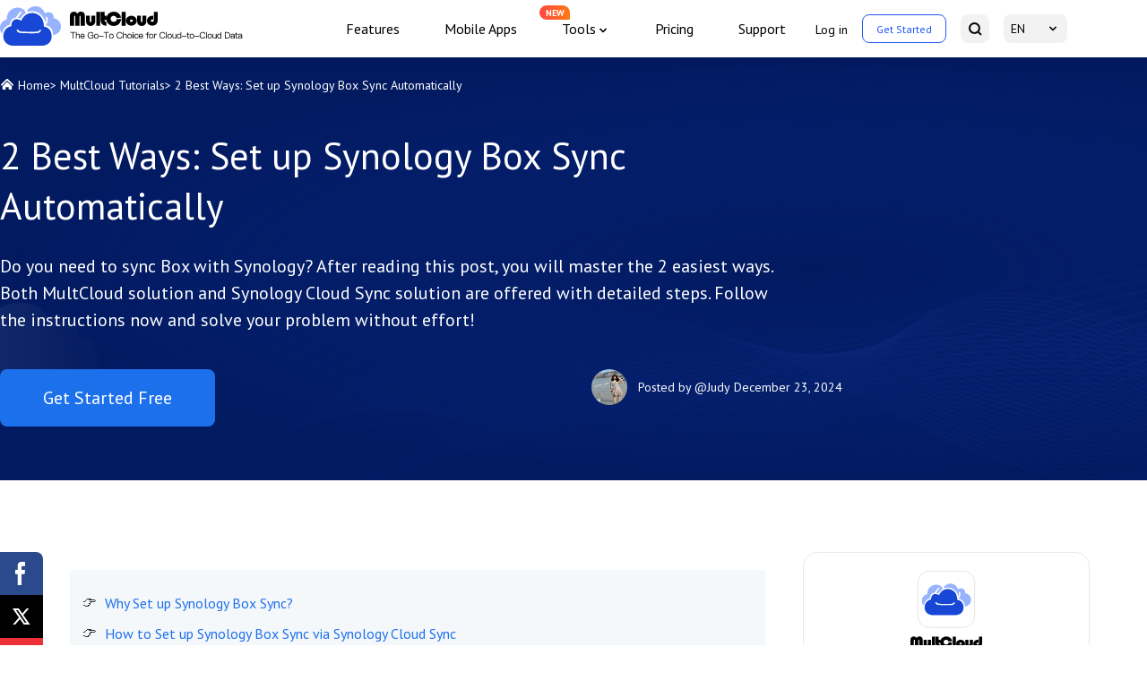

--- FILE ---
content_type: text/html
request_url: https://www.multcloud.com/tutorials/synology-box-sync-2223.html
body_size: 10793
content:
<!DOCTYPE html><html lang="en"><head>
    <script src="https://static001.multcloud.com/lib/amt.min.js" defer="" type="1f30ae10529d09681ef383be-text/javascript"></script>
    <!-- Google Tag Manager -->
    <script type="1f30ae10529d09681ef383be-text/javascript">(function(w,d,s,l,i){w[l]=w[l]||[];w[l].push({'gtm.start':
            new Date().getTime(),event:'gtm.js'});var f=d.getElementsByTagName(s)[0],
        j=d.createElement(s),dl=l!='dataLayer'?'&l='+l:'';j.async=true;j.src=
        'https://www.googletagmanager.com/gtm.js?id='+i+dl;f.parentNode.insertBefore(j,f);
    })(window,document,'script','dataLayer','GTM-NP2JSQN');</script>
    <!-- End Google Tag Manager -->
    <meta charset="utf-8">
    <meta name="viewport" content="width=device-width, initial-scale=1.0">
    <title>2 Best Ways: Set up Synology Box Sync Automatically</title>
    <meta name="robots" content="index,follow,all">
    <meta name="description" content="If you want to make Synology Box sync easily, try the 2 effective ways here. You can learn how to use Synology Cloud Sync and its best alternative to make it.">
    <meta name="keywords" content="synology box sync, sync box with synology, sync box to synology, box sync with synology, synology cloud sync box">
    <meta name="author" content="Judy">
    <meta property="fb:app_id" content="125053511512979">

    <meta property="og:url" content="https://www.multcloud.com/tutorials/synology-box-sync-2223.html">
    <meta property="og:type" content="article">
    <meta property="og:title" content="2 Best Ways: Set up Synology Box Sync Automatically">
    <meta property="og:description" content="If you want to make Synology Box sync easily, try the 2 effective ways here. You can learn how to use Synology Cloud Sync and its best alternative to make it.">
    <meta property="og:image" content="https://www.multcloud.com/resource/images/tutorials-template/banner-pic@2x.png">

    <meta name="twitter:card" content="summary_large_image">
    <meta name="twitter:site" content="@multcloud">
    <meta name="twitter:creator" content="@multcloud">
    <meta name="twitter:title" content="2 Best Ways: Set up Synology Box Sync Automatically">
    <meta name="twitter:description" content="If you want to make Synology Box sync easily, try the 2 effective ways here. You can learn how to use Synology Cloud Sync and its best alternative to make it.">
    <meta name="twitter:image" content="https://www.multcloud.com/resource/images/tutorials-template/banner-pic@2x.png">

    <meta name="identification" content="110111">
    <link rel="shortcut icon" type="/images/x-icon" href="/favicon.ico">
    <link rel="bookmark" type="images/x-icon" href="/favicon.ico">
    <link rel="apple-touch-icon" href="/favicon.ico">
    <link rel="canonical" href="https://www.multcloud.com/tutorials/synology-box-sync-2223.html">
    <link rel="stylesheet" href="/assets/layui/css/layui.css">
    <link rel="stylesheet" href="/resource/css/main.css">
    <link rel="stylesheet" href="/resource/css/tutorials-template.css">
    <link rel="preconnect" href="https://fonts.googleapis.com">
    <link rel="preconnect" href="https://fonts.gstatic.com" crossorigin="">
    <link href="https://fonts.googleapis.com/css2?family=PT+Sans:wght@400;700&amp;display=swap" rel="stylesheet">
    <!--[if lt IE 9]>
    <script src="https://cdn.staticfile.org/html5shiv/r29/html5.min.js"></script>
    <script src="https://cdn.staticfile.org/respond.js/1.4.2/respond.min.js"></script>
    <![endif]-->
    <link rel="amphtml" href="https://www.multcloud.com/tutorials/synology-box-sync-2223.amp.html">
    <script src="https://apis.google.com/js/platform.js" async="" defer="" type="1f30ae10529d09681ef383be-text/javascript"></script>
    <script type="1f30ae10529d09681ef383be-text/javascript">
        (function (c, l, a, r, i, t, y) {
            c[a] = c[a] || function () { (c[a].q = c[a].q || []).push(arguments) };
            t = l.createElement(r); t.async = 1; t.src = "https://www.clarity.ms/tag/" + i;
            y = l.getElementsByTagName(r)[0]; y.parentNode.insertBefore(t, y);
        })(window, document, "clarity", "script", "cbhubgtzof");
    </script>


    <script type="application/ld+json">
    {
      "@context": "https://schema.org",
      "@type": "BreadcrumbList",
      "itemListElement": [{
        "@type": "ListItem",
        "position": 1,
        "name": "MultCloud",
        "item": "https://www.multcloud.com"
      },{
        "@type": "ListItem",
        "position": 2,
        "name": "MultCloud Tutorials",
        "item": "https://www.multcloud.com/tutorials/"
      },{
        "@type": "ListItem",
        "position": 3,
        "name": "2 Best Ways: Set up Synology Box Sync Automatically"
      }]
    }
    </script>

<script type="application/ld+json">
{
  "@context": "https://schema.org",
  "@type": "Article",
  "headline": "2 Best Ways: Set up Synology Box Sync Automatically",
  "url": "https://www.multcloud.com/tutorials/synology-box-sync-2223.html",
  "keywords": "synology box sync, sync box with synology, sync box to synology, box sync with synology, synology cloud sync box",
  "description": "If you want to make Synology Box sync easily, try the 2 effective ways here. You can learn how to use Synology Cloud Sync and its best alternative to make it.",
  "image": [
    "https://www.multcloud.com/screenshot/en/others-1/box/box-to-nas.png",
    "https://www.multcloud.com/screenshot/en/others-1/nas/synology-cloud-sync-choose-box.png",
    "https://www.multcloud.com/screenshot/en/others-1/nas/adjust-synology-cloud-sync-task-setting.png",
    "https://www.multcloud.com/screenshot/en/others-1/nas/synology-cloud-sync-confirm-settings.png",
    "https://www.multcloud.com/screenshot/en/others-1/nas/synology-box-sync.png",
    "https://www.multcloud.com/screenshot/en/add-clouds/add-box-and-nas.png",
    "https://www.multcloud.com/screenshot/en/cloud-sync/sync-box-to-nas.png",
    "https://www.multcloud.com/screenshot/en/cloud-sync/7-sync-methods.png"
],
  "mainEntityOfPage": "True",
  "publisher":{
      "@type": "Organization",
      "name": "MultCloud",
      "url": "https://www.multcloud.com/",
      "logo": {
          "@type": "ImageObject",
          "url": "https://www.multcloud.com/resource/images/logo/MC-nav-logo.svg",
          "width": "161",
          "height": "46"
      }
  },
  "dateCreated": "September 14, 2023",
  "datePublished": "September 14, 2023",
  "dateModified": "December 23, 2024",
  "author": {
    "@type":"Person",
    "name":"Judy",
    "url":"/author/judy.html"
  },
  "articleSection":"MultCloud Tutorials"
}</script>


    <script src="/assets/js/base/team/judy.js" type="1f30ae10529d09681ef383be-text/javascript"></script>
<style id="post-block-css-PostDirection">#post-contents-area .post-navcon,.cke_editable .post-navcon,.content .post-navcon{margin-top:20px;padding:20px 14px;background-color:#f5f8fa;list-style:none}#post-contents-area .post-navcon:hover,.cke_editable .post-navcon:hover,.content .post-navcon:hover{-webkit-box-shadow:0 3px 5px 3px rgba(0,0,0,.1);-moz-box-shadow:0 3px 5px 3px rgba(0,0,0,.1);box-shadow:0 3px 5px 3px rgba(0,0,0,.1)}#post-contents-area .post-navcon li,.cke_editable .post-navcon li,.content .post-navcon li{padding:5px 0 5px 25px;font-size:16px;position:relative;list-style:none}#post-contents-area .post-navcon li:before,.cke_editable .post-navcon li:before,.content .post-navcon li:before{content:'👉';display:block;position:absolute;top:3px;left:0;color:#343434;border:0}#post-contents-area .post-navcon li.a-hot:after,.cke_editable .post-navcon li.a-hot:after,.content .post-navcon li.a-hot:after{content:'‍🔥';display:inline-block;width:14px;height:20px;font-size:12px;padding-left:7px;text-align:center;position:relative;color:red;right:0;line-height:17px}#post-contents-area ul.post-navcon li a{box-shadow:none;font-weight:500;color:#00adff}#post-contents-area ul.post-navcon li a:hover{background:0 0;text-decoration: underline}
</style><style id="post-block-css-PostTips">.cke_editable .post-tips,.content .post-tips,.post-tips{border:1px dashed #0075b8;padding:1em;background-color:#f7f3cf;border-radius:3px;font-size:14px;line-height:24px}.cke_editable .post-tips dt,.content .post-tips dt,.post-tips dt{font-size:14px;font-weight:700;color:#000;padding:0;margin-bottom:8px}.cke_editable .post-tips dd,.content .post-tips dd,.post-tips dd{position:relative;padding-left:2em;margin:0 0 5px;font-size:14px;line-height:24px}.cke_editable .post-tips dd::before,.content .post-tips dd::before,.post-tips dd::before{content:'✍';display:block;position:absolute;left:0;top:-1px}</style><style id="post-block-css-FeaturesButtons">.box-btn .btn-gre {
    width: 260px;
    height: 64px;
    font-size: 20px;
    color: #fff;
    line-height: 64px;
    background: #1D70EC;
    -webkit-box-shadow: 0 10px 20px 0 rgba(29,112,236,0.2);
    box-shadow: 0 10px 20px 0 rgba(29,112,236,0.2);
    border-radius: 8px 8px 8px 8px
}

.box-btn .btn-gre:hover {
    opacity: .8
}

.box-btn .btn-gre-bd {
    width: 260px;
    height: 64px;
    font-size: 20px;
    color: #1D70EC;
    line-height: 64px;
    background: #fff;
    border: 1px solid #1D70EC;
    -webkit-box-shadow: 0 10px 20px 0 rgba(29,112,236,0.2);
    box-shadow: 0 10px 20px 0 rgba(29,112,236,0.2);
    border-radius: 8px 8px 8px 8px;
    margin-left: 40px
}

.box-btn .btn-gre-bd:hover {
    background: #1D70EC;
    color: #fff;
    opacity: .8
}
</style>
</head>

<body>
    <!-- Google Tag Manager (noscript) -->
    <noscript><iframe src="https://www.googletagmanager.com/ns.html?id=GTM-NP2JSQN"
                      height="0" width="0" style="display:none;visibility:hidden"></iframe></noscript>
    <!-- End Google Tag Manager (noscript) -->

<!--header-->
<header>
        <div class="container2">
            <nav class="nav">
                <div class="logo-x"><a href="/" class="logo pc-btn"><img loading="lazy" src="/resource/images/logo/MC-nav-logo-EN.svg" width="280" height="44" alt="" srcset=""></a>
                    <div class="phone-btn"><a href="javascript:void(0)" class="log btn-login">Log in</a> <a href="javascript:void(0)" class="started btn-signup" data-login="signUp">Get Started</a>
                    </div>
                    <div class="nav-tg"><span></span> <span></span> <span></span></div>
                </div>
                <div class="nav-r">
                    <ul class="nav-list">
                        <li><a href="/product.html" onclick="if (!window.__cfRLUnblockHandlers) return false; ga('send','event','/product.html','click','/top-navi')" data-cf-modified-1f30ae10529d09681ef383be-="">Features</a></li><li><a href="/download.html" onclick="if (!window.__cfRLUnblockHandlers) return false; ga('send','event','/download.html','click','/top-navi');" data-cf-modified-1f30ae10529d09681ef383be-="">Mobile
                        Apps</a></li><li class="nav-dropdown">
                        <span>Tools</span>
                        <div class="nav-tips">NEW</div>
                        <div class="nav-dropdown-box">
                            <div class="nav-dropdown-list">
                                <a class="nav-dropdown-it" href="https://www.easysavevideo.com/" onclick="if (!window.__cfRLUnblockHandlers) return false; ga('send','event','https://www.easysavevideo.com/index.html','click','/top-navi');" target="_blank" data-cf-modified-1f30ae10529d09681ef383be-="">
                                    <i class="icon icon-easy"></i>
                                    EasySaveVideo
                                </a>
                                <a class="nav-dropdown-it" href="https://www.insdownloader.com/" onclick="if (!window.__cfRLUnblockHandlers) return false; ga('send','event','https://www.insdownloader.com/index.html','click','/top-navi');" target="_blank" data-cf-modified-1f30ae10529d09681ef383be-="">
                                    <i class="icon icon-ins"></i>
                                    InsDownloader
                                </a>
                            </div>
                        </div>
                    </li>

                        <li><a href="/price.html" onclick="if (!window.__cfRLUnblockHandlers) return false; ga('send','event','/price.html','click','/top-navi')" data-cf-modified-1f30ae10529d09681ef383be-="">Pricing</a></li>
                        <li><a href="/support.html" onclick="if (!window.__cfRLUnblockHandlers) return false; ga('send','event','/support.html','click','/top-navi')" data-cf-modified-1f30ae10529d09681ef383be-="">Support</a></li>
                    </ul>
                    <ul class="nav-sec">
                        <li class="sec-item pc-btn"><a href="javascript:void(0)" class="log btn-login">Log in</a></li>
                        <li class="sec-item quick-access pc-btn"><a href="https://www.multcloud.com/sign" onclick="if (!window.__cfRLUnblockHandlers) return false; ga('send','event','/sign.html','click','/top-navi')" class="started" data-cf-modified-1f30ae10529d09681ef383be-="">Get
                            Started</a></li>
                        <li class="sec-item"><a href="https://www.multcloud.com/search.html" onclick="if (!window.__cfRLUnblockHandlers) return false; ga('send','event','/search.html','click','/top-navi')" class="serachBtn" data-cf-modified-1f30ae10529d09681ef383be-=""><span class="mobile-txt">Search</span> <i></i></a></li>
                        <li class="sec-item drap-navItem"><a href="javascipt:;" class="currentLang">EN</a>
                            <div class="drap-dwon" data-drop="langList">
                                <ul class="langMenu">
                                    <li><a href="/de/" onclick="if (!window.__cfRLUnblockHandlers) return false; ga('send','event','/de/index.html','click','/top-navi')" data-cf-modified-1f30ae10529d09681ef383be-="">Deutsch</a>
                                    </li>
                                    <li><a href="/fr/" onclick="if (!window.__cfRLUnblockHandlers) return false; ga('send','event','/fr/index.html','click','/top-navi')" data-cf-modified-1f30ae10529d09681ef383be-="">Français</a>
                                    </li>
                                    <li><a href="/pt/" onclick="if (!window.__cfRLUnblockHandlers) return false; ga('send','event','/pt/index.html','click','/top-navi')" data-cf-modified-1f30ae10529d09681ef383be-="">Português</a>
                                    </li>
                                    <li><a href="/it/" onclick="if (!window.__cfRLUnblockHandlers) return false; ga('send','event','/it/index.html','click','/top-navi')" data-cf-modified-1f30ae10529d09681ef383be-="">Italiano</a>
                                    </li>
                                    <li><a href="/es/" onclick="if (!window.__cfRLUnblockHandlers) return false; ga('send','event','/es/index.html','click','/top-navi')" data-cf-modified-1f30ae10529d09681ef383be-="">Español</a>
                                    </li>
                                    <li><a href="/jp/" onclick="if (!window.__cfRLUnblockHandlers) return false; ga('send','event','/jp/index.html','click','/top-navi')" data-cf-modified-1f30ae10529d09681ef383be-="">日本語</a>
                                    </li>
                                    <li><a href="/tw/" onclick="if (!window.__cfRLUnblockHandlers) return false; ga('send','event','/tw/index.html','click','/top-navi')" data-cf-modified-1f30ae10529d09681ef383be-="">繁體中文</a>
                                    </li>
                                    <li><a href="/cn/" onclick="if (!window.__cfRLUnblockHandlers) return false; ga('send','event','/cn/index.html','click','/top-navi')" data-cf-modified-1f30ae10529d09681ef383be-="">简体中文</a>
                                    </li>
                                </ul>
                            </div>
                        </li>
                    </ul>
                </div>
            </nav>
        </div>
    </header>
<!--/header-->

<!--content-->
<div class="banner">
    <div class="container2">
        <div class="breadcrumbs">
            <p class="f-fs14">
                <span class="icon-home"></span>
                <a href="/">Home</a>&gt;
                <a href="/tutorials/">MultCloud Tutorials</a>&gt;
                <span>2 Best Ways: Set up Synology Box Sync Automatically</span>
            </p>
        </div>
        <h1>
            2 Best Ways: Set up Synology Box Sync Automatically
        </h1>

        <p class="des f-fs20">
            Do you need to sync Box with Synology? After reading this post, you will master the 2 easiest ways. Both MultCloud solution and Synology Cloud Sync solution are offered with detailed steps. Follow the instructions now and solve your problem without effort!
        </p>
        <div class="article-summary">
            <div class="left">
                <a href="https://www.multcloud.com/sign" onclick="if (!window.__cfRLUnblockHandlers) return false; ga('send', 'event', 'sign up','click', 'en-tutorials_banner');" class="btn btn-bl f-fs20" data-cf-modified-1f30ae10529d09681ef383be-="">Get Started Free</a>
            </div>
            <div class="right">
                <!-- description -->
                <div class="author-info mobile-block">
                    <!-- editor_avatar -->
                    <p>
                        <img src="/assets/images/author/judy.jpg" alt="Author Judy" width="40" height="40">

                    </p>
                    <div>
                        <!-- publish_editor -->
                        <p class="author">Posted by
                            <a rel="nofollow" href="/author/judy.html" target="_blank">@Judy</a>
                        </p>
                        <!-- publish_date -->
                        <p class="pub-time">
                            <span class="pub-at">December 23, 2024</span>
                        </p>
                    </div>
                </div>
            </div>

        </div>
    </div>
</div>
<div class="article-content">
    <div class="share">
        <div class="ic-facebook"></div>
        <div class="ic-twitter"></div>
        <div class="ic-ins"></div>
        <div class="ic-pinterest"></div>
    </div>
    <div class="container2">

        <div class="left">
            <input type="hidden" value="6045" id="postId">
            <div class="post-area" id="post-contents-area">
                <!--ART_CONTENT-->
                <input id="post_function" value="任务类型-cloud sync-/" type="hidden">
<input id="post_maintainer" value="|2023-09-14 16:18:52" type="hidden">
<ul class="post-navcon" data-block-name="PostDirection">
	<li style="text-align: justify;"><a href="#section-1" onclick="if (!window.__cfRLUnblockHandlers) return false; ga('send', 'event', 'turotials navi', 'scroll', 'en-tutorials_content');" data-cf-modified-1f30ae10529d09681ef383be-="">Why Set up Synology Box Sync?</a></li>
	<li style="text-align: justify;"><a href="#section-2" onclick="if (!window.__cfRLUnblockHandlers) return false; ga('send', 'event', 'turotials navi', 'scroll', 'en-tutorials_content');" data-cf-modified-1f30ae10529d09681ef383be-="">How to Set up Synology Box Sync via Synology Cloud Sync</a></li>
	<li style="text-align: justify;"><a href="#section-3" onclick="if (!window.__cfRLUnblockHandlers) return false; ga('send', 'event', 'turotials navi', 'scroll', 'en-tutorials_content');" data-cf-modified-1f30ae10529d09681ef383be-="">User Case: Synology Cloud Sync with Box Doesn't Sync Properly</a></li>
	<li class="a-hot" style="text-align: justify;"><a href="#section-4" onclick="if (!window.__cfRLUnblockHandlers) return false; ga('send', 'event', 'turotials navi', 'scroll', 'en-tutorials_content');" data-cf-modified-1f30ae10529d09681ef383be-="">Better Solution to&nbsp;Set up Synology Box Sync - MultCloud</a></li>
	<li style="text-align: justify;"><a href="#section-5" onclick="if (!window.__cfRLUnblockHandlers) return false; ga('send', 'event', 'turotials navi', 'scroll', 'en-tutorials_content');" data-cf-modified-1f30ae10529d09681ef383be-="">Conclusion</a></li>
	<li style="text-align: justify;"><a href="#section-6" onclick="if (!window.__cfRLUnblockHandlers) return false; ga('send', 'event', 'turotials navi', 'scroll', 'en-tutorials_content');" data-cf-modified-1f30ae10529d09681ef383be-="">FAQs</a></li>
</ul>

<p style="text-align: justify;"><a id="section-1" name="section-1"></a></p>

<h2 style="text-align: justify;"><b>Why Set up Synology Box Sync?</b></h2>

<div class="align-center">
<figure class="image-captioned"><a target="_blank" class="artimg" href="https://www.multcloud.com/screenshot/en/others-1/box/box-to-nas.png" title="Sync Box to Synology"><img alt="Sync Box to Synology" height="240" src="https://www.multcloud.com/screenshot/en/others-1/box/box-to-nas.png" width="680" title="Sync Box to Synology" class="lazyload"></a>
<figcaption>Sync Box to Synology</figcaption>
</figure>
</div>

<p style="text-align: justify;">Syncing Box to a Synology NAS (Network Attached Storage) can offer several advantages, especially if you use both platforms in your workflow. Here are some reasons why you might want to sync Box to a Synology NAS:</p>

<div class="mynote">
<ul>
	<li style="text-align: justify;" value="50"><b>Data Backup:</b> When you make Box sync with Synology, it&nbsp;provides an additional layer of data backup. Your files in Box are stored in the cloud, but having a local <a href="https://www.multcloud.com/tutorials/box-cloud-backup-0121.html" target="_blank" title="Backup of Your Box Files">backup of your Box files</a>&nbsp;on your NAS ensures data redundancy and minimizes the risk of data loss due to cloud service outages or accidental deletions.</li>
	<li style="text-align: justify;" value="50"><b>Data Privacy and Control: </b>Some users prefer to have more control over their data. By making Synology Box sync, you keep a local copy of your files, which can be especially important if you have sensitive or confidential data that you want to keep on-premises.</li>
	<li style="text-align: justify;" value="50"><b>Faster Access: </b>Accessing files from a local NAS can be faster than downloading them from the cloud, especially for large files or when you have limited Internet bandwidth. It can also be useful in situations where you need to access your files offline.</li>
	<li style="text-align: justify;" value="50"><b>Automated Backup and Sync: </b>Synology NAS devices often have built-in tools for automated backup and synchronization. You can schedule regular syncs or backups to ensure that your Box data is always updated on the NAS.<a id="section-2" name="section-2"></a></li>
</ul>
</div>

<h2 style="text-align: justify;"><b><span id="cke_bm_8193S" style="display: none;">&nbsp;</span>How to Set up Synology Box Sync via Synology Cloud Sync</b></h2>

<p style="text-align: justify;">Synology Cloud Sync is a data synchronization and backup service provided by Synology. It is designed to facilitate the seamless transfer of data between your Synology NAS and various cloud storage providers. Therefore, it is not only for Synology Cloud Sync Box but also can be used for Synology Cloud Sync Google Drive, Dropbox, and OneDrive.</p>

<p style="text-align: justify;">Let's see how to sync Box with Synology by Synology Cloud Sync below:</p>

<p style="text-align: justify;"><b>Step 1:</b> Download Synology Cloud Sync.</p>

<p style="text-align: justify;"><b>Step 2:</b> Click on the plus icon in the upper-left corner and choose Box in the Cloud Providers menu. Then go through the identity authentication and click "Next".</p>

<div class="align-center">
<figure class="image-captioned"><a target="_blank" class="artimg" href="https://www.multcloud.com/screenshot/en/others-1/nas/synology-cloud-sync-choose-box.png" title="Choose Box"><img alt="Choose Box" height="720" src="https://www.multcloud.com/screenshot/en/others-1/nas/synology-cloud-sync-choose-box.png" width="1200" title="Choose Box" class="lazyload"></a>
<figcaption>Choose Box</figcaption>
</figure>
</div>

<p style="text-align: justify;"><b>Step 3:</b> Fill in the "Task setting"&nbsp;blanks according to your needs and click "Next".</p>

<div class="align-center">
<figure class="image-captioned"><a target="_blank" class="artimg" href="https://www.multcloud.com/screenshot/en/others-1/nas/adjust-synology-cloud-sync-task-setting.png" title="Adjust Settings"><img alt="Adjust Settings" height="528" src="https://www.multcloud.com/screenshot/en/others-1/nas/adjust-synology-cloud-sync-task-setting.png" width="617" title="Adjust Settings" class="lazyload"></a>
<figcaption>Adjust Settings</figcaption>
</figure>
</div>

<p style="text-align: justify;"><b>Step 4: </b>Check the settings on the "Confirm settings"&nbsp;page. If everything is ready, click "Apply"&nbsp;to run the Synology Cloud Sync Box task.</p>

<div class="align-center">
<figure class="image-captioned"><a target="_blank" class="artimg" href="https://www.multcloud.com/screenshot/en/others-1/nas/synology-cloud-sync-confirm-settings.png" title="Click Apply"><img alt="Click Apply" height="518" src="https://www.multcloud.com/screenshot/en/others-1/nas/synology-cloud-sync-confirm-settings.png" width="620" title="Click Apply" class="lazyload"></a>
<figcaption>Click Apply</figcaption>
</figure>
</div>

<div class="mynote">
<p style="text-align: justify;"><strong>Note: </strong>During the process of syncing Synology with Box on Synology Cloud Sync,&nbsp;you may encounter some issues like&nbsp;<a href="https://www.multcloud.com/tutorials/synology-cloud-sync-suspended-1207-gc.html" target="_blank" title="Synology Cloud Sync Suspend">Synology Cloud Sync suspend</a> or it cannot sync all files at once.<a id="section-3" name="section-3"></a></p>
</div>

<h2 style="text-align: justify;"><b>User Case: Synology Cloud Sync with Box Doesn't Sync Properly</b></h2>

<div class="align-center">
<figure class="image-captioned"><a target="_blank" class="artimg" href="https://www.multcloud.com/screenshot/en/others-1/nas/synology-box-sync.png" title="Synology Box Sync"><img alt="Synology Box Sync" height="333" src="https://www.multcloud.com/screenshot/en/others-1/nas/synology-box-sync.png" width="500" title="Synology Box Sync" class="lazyload"></a>
<figcaption>Synology Box Sync</figcaption>
</figure>
</div>

<p style="text-align: justify;">"I have two Synology NAS devices set up with the Cloud Sync BOX service. Both NAS units show successful synchronization with the BOX cloud. However, I'm experiencing issues with properly syncing new or changed files/folders. Here's what I've tested and the results:</p>

<p style="text-align: justify;">1. Changes or additions made directly on BOX do not sync to the local Synology NAS.</p>

<p style="text-align: justify;">2. Changes or additions made on one of the Synology NAS units sync to the BOX cloud but not to the second NAS.</p>

<p style="text-align: justify;">I've already updated the latest pending DSM update and the latest Cloud Sync version, but it hasn't resolved the issue."<a id="section-4" name="section-4"></a></p>

<h2 style="text-align: justify;"><b>Better Solution to&nbsp;Set up Synology Box Sync - MultCloud</b></h2>

<p style="text-align: justify;">As you can see in the above&nbsp;part, it is possible that Synology Box sync on Synology Cloud Sync cannot perform well. In this case, you may turn to Box sync which syncs box files to your desktop. However, Box sync also has limitations. It only supports&nbsp;syncing&nbsp;100,000 files and up to 100GB per session. If you want to sync more files in one task, you may use <a href="https://www.multcloud.com/product.html" target="_blank" title="MultCloud">MultCloud</a> as an alternative. MultCloud also has a function called "Cloud Sync"&nbsp;which even works better:</p>

<dl class="post-tips" data-block-name="PostTips">
	<dt style="text-align: justify;">★ MultCloud Cloud Sync:</dt>
	<dd style="text-align: justify;">MultCloud also supports <strong>connecting 30+ clouds</strong> with Synology NAS, such as <a href="https://www.multcloud.com/tutorials/sync-nas-to-google-drive-7283.html" target="_blank" title="Syncing with Google Drive">syncing with Google Drive</a>, iCloud Drive, OneDrive, Dropbox, Box, Amazon S3, MEGA, pCloud, Icedrive, Flickr, etc.</dd>
	<dd style="text-align: justify;">MultCloud also allows you to make Synology Box <strong>sync with different accounts</strong>.</dd>
	<dd style="text-align: justify;">Except for the <strong>Schedule</strong> feature, MultCloud additionally offers the "<strong>Filter"</strong>&nbsp;feature to help you select your desired files to sync.&nbsp;</dd>
	<dd style="text-align: justify;">MultCloud uses bandwidth to transfer files which supports <strong>syncing unlimited files</strong> at the same time.&nbsp;</dd>
	<dd style="text-align: justify;">Data traffic ensures the&nbsp;sync process can run<strong>&nbsp;offline</strong>.</dd>
	<dd style="text-align: justify;">MultCloud offers <strong>different&nbsp;sync modes</strong> like Real Time <strong>Sync, Incremental Sync, and Two-way Sync</strong>. If you want the sync to run constantly, Real Time Sync is what you need.</dd>
</dl>

<p style="text-align: justify;">See the steps for using MultCloud Cloud Sync to make Synology Box sync below. You can take the steps as references to sync Synology NAS to Box, too.</p>

<p style="text-align: justify;"><b>Step 1:</b> Open MultCloud and sign up for a new account.</p>

<div class="box-btn box-btn1" data-block-name="FeaturesButtons" style="text-align: justify;"><a class="btn-gre" href="https://www.multcloud.com/sign" onclick="if (!window.__cfRLUnblockHandlers) return false; ga('send', 'event', 'sign up', 'click', 'en-tutorials_content');" data-cf-modified-1f30ae10529d09681ef383be-="">Get Started Free</a><a class="btn-gre-bd" href="https://www.multcloud.com/price" onclick="if (!window.__cfRLUnblockHandlers) return false; ga('send', 'event', 'price', 'click', 'en-tutorials_content');" data-cf-modified-1f30ae10529d09681ef383be-="">View Premium Features</a></div>

<p style="text-align: justify;"><b>Step 2: </b>Add Box and Synology NAS to MultCloud. First, click "<strong>Add Cloud</strong>"&nbsp;in the left bar and choose the cloud icon. Then log in to the cloud account in the pop-up window.</p>

<div class="align-center">
<figure class="image-captioned"><a target="_blank" class="artimg" href="https://www.multcloud.com/screenshot/en/add-clouds/add-box-and-nas.png" title="Add Box and NAS"><img alt="Add Box and NAS" height="685" src="https://www.multcloud.com/screenshot/en/add-clouds/add-box-and-nas.png" width="1400" title="Add Box and NAS" class="lazyload"></a>
<figcaption>Add Box and NAS</figcaption>
</figure>
</div>

<p style="text-align: justify;"><b>Step 3: </b>Open "<strong>Cloud Sync</strong>"&nbsp;and click the 2 boxes to choose Box and NAS as the source and target clouds. Finally, tap on "<strong>Sync Now</strong>"&nbsp;to let Box sync to Synology NAS.</p>

<div class="align-center">
<figure class="image-captioned"><a target="_blank" class="artimg" href="https://www.multcloud.com/screenshot/en/cloud-sync/sync-box-to-nas.png" title="Synology Box Sync"><img alt="Synology Box Sync" height="685" src="https://www.multcloud.com/screenshot/en/cloud-sync/sync-box-to-nas.png" width="1400" title="Synology Box Sync" class="lazyload"></a>
<figcaption>Synology Box Sync</figcaption>
</figure>
</div>

<div class="mynote">
<p style="text-align: justify;"><b>Notes:</b></p>

<ul>
	<li style="text-align: justify;" value="50">Before starting the task, you can open "<strong>Options</strong>"&nbsp;and "<strong>Schedule</strong>"&nbsp;to add a sync mode, batch-select the desired files, and set a preferred sync frequency.</li>
	<li style="text-align: justify;" value="50">If you want the sync task to go both ways between 2 clouds, you can switch One-way Sync to Two-way Sync. Then the files will update from Box to Synology NAS and from Synology NAS to Box.</li>
	<li style="text-align: justify;" value="50">If you have many files to sync, you are recommended to&nbsp;<a href="https://www.multcloud.com/price.html" target="_blank" title="Purchase">purchase</a> more traffic to support this&nbsp;task because there are only 5 GB of traffic for free each month.</li>
</ul>
</div>

<div class="align-center">
<figure class="image-captioned"><a target="_blank" class="artimg" href="https://www.multcloud.com/screenshot/en/cloud-sync/7-sync-methods.png" title="Cloud Sync Modes"><img alt="Cloud Sync Modes" height="507" src="https://www.multcloud.com/screenshot/en/cloud-sync/7-sync-methods.png" width="677" title="Cloud Sync Modes" class="lazyload"></a>
<figcaption>Cloud Sync Modes</figcaption>
</figure>
</div>

<p style="text-align: justify;"><a id="section-5" name="section-5"></a></p>

<h2 style="text-align: justify;"><b>Conclusion</b></h2>

<p style="text-align: justify;">When it comes to setting up&nbsp;Synology Box sync, both MultCloud and Synology Cloud Sync solutions offer valuable options. Whether you opt for the versatility of MultCloud or the seamless integration of Synology Cloud Sync, you'll find powerful tools to streamline your cloud data management needs.</p>

<p style="text-align: justify;">If you want more sync modes and think the Schedule and Filter features are useful, you can give MultCloud a try. When you begin to use it, you can explore more functions of MultCloud. For example, you can use Cloud Transfer to easily <a href="https://www.multcloud.com/tutorials/cloud-to-cloud-transfer-1234.html" target="_blank" title="Move Files from One Cloud to Another">move files from one cloud to another</a> and make the task clear up the source cloud automatically. Moreover, you can use Cloud Backup instead of Synology NAS Cloud Backup&nbsp;to backup your cloud files to Synology NAS&nbsp;and restore them with different versions if you need to.</p>

<div class="box-btn box-btn1" data-block-name="FeaturesButtons" style="text-align: justify;"><a class="btn-gre" href="https://www.multcloud.com/sign" onclick="if (!window.__cfRLUnblockHandlers) return false; ga('send', 'event', 'sign up', 'click', 'en-tutorials_content');" data-cf-modified-1f30ae10529d09681ef383be-="">Get Started Free</a><a class="btn-gre-bd" href="https://www.multcloud.com/price" onclick="if (!window.__cfRLUnblockHandlers) return false; ga('send', 'event', 'price', 'click', 'en-tutorials_content');" data-cf-modified-1f30ae10529d09681ef383be-="">View Premium Features</a></div>

<p style="text-align: justify;"><a id="section-6" name="section-6"></a></p>

<h2 style="text-align: justify;"><b>FAQs</b></h2>

<h4 style="text-align: justify;"><b>How do I sync my Synology NAS data? </b></h4>

<p style="text-align: justify;">If you want to sync Synology NAS data to Google Drive, SharePoint, OneDrive, or another cloud drive, MultCloud will be a good choice. To use MultCloud, you can refer to the steps for Synology Box sync in the former part: Create an account &gt; Add NAS and a cloud &gt; Create a Cloud Sync task &gt; Click "Sync Now".</p>

<h4 style="text-align: justify;"><b>How do I sync local files to my NAS? </b></h4>

<p style="text-align: justify;">To sync local files to your NAS (Network Attached Storage), use file synchronization software like rsync (Linux/Unix), Robocopy (Windows), or a NAS-specific tool. Connect to your NAS via its IP address, specify the source and destination folders, and initiate the sync. Ensure proper permissions and network connectivity for a successful sync.</p>

<h4 style="text-align: justify;"><b>What is the difference between Synology Sync and backup? </b></h4>

<p style="text-align: justify;">Synology Sync typically refers to file synchronization, where data is mirrored between devices or folders in real-time, ensuring both have the latest versions. Backup, on the other hand, involves periodic data copies to a separate location, allowing you to restore previous versions if needed. Sync maintains current data, while backup preserves historical data.</p>
                <!--ART_CONTENT-->
                <div class="page-next">
                    
                </div>
            </div>

            <div class="sup-box">
                <h3 class="sup-tt">MultCloud Supports Clouds</h3>
                <ul class="cloudlist">
                    <li data="position-item">
                        <a href="/support-clouds/google-drive.html">
                            <p>Google Drive</p>
                        </a>
                    </li>
                    <li data="position-item">
                        <a href="/support-clouds/google-drive-for-g-suite.html">
                            <p>Google Workspace</p>
                        </a>
                    </li>
                    <li data="position-item">
                        <a href="/support-clouds/onedrive.html">
                            <p>OneDrive</p>
                        </a>
                    </li>
                    <li data="position-item">
                        <a href="/support-clouds/onedrive-business.html">
                            <p>OneDrive for Business</p>
                        </a>
                    </li>
                    <li data="position-item">
                        <a href="/support-clouds/sharepoint.html">
                            <p>SharePoint</p>
                        </a>
                    </li>
                    <li data="position-item">
                        <a href="/support-clouds/dropbox.html">
                            <p>Dropbox </p>
                        </a>
                    </li>
                    <li data="position-item">
                        <a href="/support-clouds/dropbox-business.html">
                            <p>Dropbox Business</p>
                        </a>
                    </li>
                    <li data="position-item">
                        <a href="/support-clouds/mega.html">
                            <p>MEGA</p>
                        </a>
                    </li>
                    <li data="position-item">
                        <a href="/support-clouds/google-photos.html">
                            <p>Google Photos</p>
                        </a>
                    </li>
                    <li data="position-item">
                        <a href="/support-clouds/icloud-photos.html">
                            <p>iCloud Photos</p>
                        </a>
                    </li>
                    <li data="position-item">
                        <a href="/support-clouds/ftp.html">
                            <p>FTP </p>
                        </a>
                    </li>
                    <li data="position-item">
                        <a href="/support-clouds/box.html">
                            <p>box</p>
                        </a>
                    </li>
                    <li data="position-item">
                        <a href="/support-clouds/box-for-business.html">
                            <p>box for Business</p>
                        </a>
                    </li>
                    <li data="position-item">
                        <a href="/support-clouds/pcloud.html">
                            <p>pCloud </p>
                        </a>
                    </li>
                    <li data="position-item">
                        <a href="/support-clouds/baidu.html">
                            <p>Baidu </p>
                        </a>
                    </li>
                    <li data="position-item">
                        <a href="/support-clouds/flickr.html">
                            <p>Flickr </p>
                        </a>
                    </li>
                    <li data="position-item">
                        <a href="/support-clouds/hidrive.html">
                            <p>HiDrive </p>
                        </a>
                    </li>
                    <li data="position-item">
                        <a href="/support-clouds/yandex.html">
                            <p>Yandex </p>
                        </a>
                    </li>
                    <li data="position-item">
                        <a href="/support-clouds/nas.html">
                            <p>NAS</p>
                        </a>
                    </li>
                    <li data="position-item">
                        <a href="/support-clouds/webdav.html">
                            <p>WebDAV</p>
                        </a>
                    </li>
                    <li data="position-item">
                        <a href="/support-clouds/mediafire.html">
                            <p>MediaFire</p>
                        </a>
                    </li>
                    <li data="position-item">
                        <a href="/support-clouds/icloud-drive.html">
                            <p>iCloud Drive</p>
                        </a>
                    </li>
                    <li data="position-item">
                        <a href="#">
                            <p>WEB.DE</p>
                        </a>
                    </li>
                    <li data="position-item">
                        <a href="/support-clouds/evernote.html">
                            <p>Evernote</p>
                        </a>
                    </li>
                    <li data="position-item">
                        <a href="/support-clouds/amazons3.html">
                            <p>Amazon S3</p>
                        </a>
                    </li>
                    <li data="position-item">
                        <a href="/support-clouds/wasabi.html">
                            <p>Wasabi</p>
                        </a>
                    </li>
                    <li data="position-item">
                        <a href="/support-clouds/cubby.html">

                        </a>
                    </li>
                    <li data="position-item">
                        <a href="/support-clouds/owncloud.html">
                            <p>ownCloud </p>
                        </a>
                    </li>
                    <li data="position-item">
                        <a href="/support-clouds/mysql.html">
                            <p>MySQL </p>
                        </a>
                    </li>
                    <li data="position-item">
                        <a href="/support-clouds/egnyte.html">
                            <p>Egnyte </p>
                        </a>
                    </li>
                    <li data="position-item">
                        <a href="/support-clouds/putio.html">
                            <p>Putio</p>
                        </a>
                    </li>
                    <li data="position-item">
                        <a href="/support-clouds/adrive.html">
                            <p>ADrive </p>
                        </a>
                    </li>
                    <li data="position-item">
                        <a href="/support-clouds/sugarsync.html">
                            <p>SugarSync </p>
                        </a>
                    </li>
                    <li data="position-item">
                        <a href="/support-clouds/backblaze.html">
                            <p>Backblaze </p>
                        </a>
                    </li>
                    <li data="position-item">
                        <a href="/support-clouds/cloudme.html">
                            <p>CloudMe </p>
                        </a>
                    </li>
                    <li data="position-item">
                        <a href="/support-clouds/mydrive.html">
                            <p>MyDrive </p>
                        </a>
                    </li>
                    <li data="position-item">
                        <a href="/support-clouds/cubby.html">
                            <p>Cubby </p>
                        </a>
                    </li>
                </ul>
                <div class="addCloudsBox">
                    <div class="addClouds"><a href="/sign.html" onclick="if (!window.__cfRLUnblockHandlers) return false; ga('send', 'event', 'sign up','click', 'en-tutorials_bottom');" data-cf-modified-1f30ae10529d09681ef383be-="">Add Your Clouds Now</a>
                    </div>
                </div>

            </div>

        </div>
        <div class="right">
            <div class="a-sidebar">
                <div class="side-item side-sign-box">
                    <img src="/resource/images/tutorials-template/MC-logo1.svg" width="100" height="108" alt="MultCloud Logo" title="MultCloud Logo">
                    <p class="des">Manage 30+ popular clouds in one platform.</p>
                    <a href="https://www.multcloud.com/sign" onclick="if (!window.__cfRLUnblockHandlers) return false; ga('send', 'event', 'sign up', 'click', 'en-tutorials_right');" data-cf-modified-1f30ae10529d09681ef383be-="">Sign up
                        Free</a>
                    <p class="security">100% secure</p>
                </div>
                <div class="side-item2">
                    <div class="rele">
                        New Release
                    </div>
                    <h3>
                        Instagram Downloader
                    </h3>
                    <p class="des">
                        Effortlessly download and save Instagram posts, reels, stories, and highlights to manage your favorite content anytime.
                    </p>
                    <a href="https://www.multcloud.com/sign" onclick="if (!window.__cfRLUnblockHandlers) return false; ga('send', 'event', 'sign up', 'click', 'en-tutorials_new-function');" data-cf-modified-1f30ae10529d09681ef383be-="">Get Started for Free</a>
                </div>
                <div class="side-item3"><div id="am-related-articles"><p>You May Also Like</p><ul><li><a href="https://www.multcloud.com/tutorials/synology-cloud-sync-dropbox-business-2223.html" target="_blank">Synology Cloud Sync Dropbox Business</a></li><li><a href="https://www.multcloud.com/tutorials/synology-active-backup-for-g-suite-2223.html" target="_blank">How to Use Synology Active Backup for G Suite</a></li><li><a href="https://www.multcloud.com/tutorials/move-photos-from-google-photos-to-box-2223.html" target="_blank">Move Photos from Google Photos to Box</a></li><li><a href="https://www.multcloud.com/tutorials/migrate-box-photos-and-videos-to-icloud-2223.html" target="_blank">Migrate Box Photos and Videos to iCloud</a></li></ul></div></div>
            </div>
        </div>
    </div>

</div>
<!--/content-->

<!--footer-->
<footer class="footer">
        <div class="container2">
            <div class="footer-nav">
                <div class="footer-nav-l">
                    <div class="nav-ft">
                        <div class="nav-ft-tit">MultCloud</div>
                        <div class="nav-ft-list">

                            <div class="nav-ft-item">
                                <a href="/download" onclick="if (!window.__cfRLUnblockHandlers) return false; ga('send','event','/download/','click','/bottom-navi');" data-cf-modified-1f30ae10529d09681ef383be-="">Mobile
                                    App</a>
                            </div><div class="nav-ft-item"><a href="/product.html" onclick="if (!window.__cfRLUnblockHandlers) return false; ga('send','event','/product.html','click','/bottom-navi')" data-cf-modified-1f30ae10529d09681ef383be-="">Features</a>
                        </div>
                            <div class="nav-ft-item"><a href="/price.html" onclick="if (!window.__cfRLUnblockHandlers) return false; ga('send','event','/price.html','click','/bottom-navi')" data-cf-modified-1f30ae10529d09681ef383be-="">Pricing</a></div>
                            <div class="nav-ft-item"><a href="/security.html" onclick="if (!window.__cfRLUnblockHandlers) return false; ga('send','event','/security.html','click','/bottom-navi')" data-cf-modified-1f30ae10529d09681ef383be-="">Security</a>
                            </div>
                            <div class="nav-ft-item"><a href="/support-clouds/index.html" onclick="if (!window.__cfRLUnblockHandlers) return false; ga('send','event','/support-clouds/index.html','click','/bottom-navi')" data-cf-modified-1f30ae10529d09681ef383be-="">Supported
                                Clouds</a></div>
                        </div>
                    </div>
                    <div class="nav-ft">
                        <div class="nav-ft-tit">Help Center</div>
                        <div class="nav-ft-list">
                            <div class="nav-ft-item"><a href="/support" onclick="if (!window.__cfRLUnblockHandlers) return false; ga('send','event','/support.html','click','/bottom-navi')" data-cf-modified-1f30ae10529d09681ef383be-="">Support</a>
                            </div>
                            <div class="nav-ft-item"><a href="/help/" onclick="if (!window.__cfRLUnblockHandlers) return false; ga('send','event','/help/index.html','click','/bottom-navi')" data-cf-modified-1f30ae10529d09681ef383be-="">Help
                                Guides</a></div>
                            <div class="nav-ft-item"><a href="/tutorials/" onclick="if (!window.__cfRLUnblockHandlers) return false; ga('send','event','/tutorials/index.html','click','/bottom-navi')" data-cf-modified-1f30ae10529d09681ef383be-="">Tutorials</a>
                            </div>
                            <div class="nav-ft-item"><a href="https://forum.multcloud.com/" onclick="if (!window.__cfRLUnblockHandlers) return false; ga('send','event','https://forum.multcloud.com','click','/bottom-navi')" data-cf-modified-1f30ae10529d09681ef383be-="">Forum</a>
                            </div>
                            <div class="nav-ft-item"><a href="/changelog" onclick="if (!window.__cfRLUnblockHandlers) return false; ga('send','event','/changelog.html','click','/bottom-navi')" data-cf-modified-1f30ae10529d09681ef383be-="">Changelog</a>
                            </div>
                        </div>
                    </div>
                    <div class="nav-ft">
                        <div class="nav-ft-tit">Company</div>
                        <div class="nav-ft-list">
                            <div class="nav-ft-item"><a href="/about" onclick="if (!window.__cfRLUnblockHandlers) return false; ga('send','event','/about.html','click','/bottom-navi')" data-cf-modified-1f30ae10529d09681ef383be-="">About us</a>
                            </div>
                            <div class="nav-ft-item"><a href="/reviews" onclick="if (!window.__cfRLUnblockHandlers) return false; ga('send','event','/reviews.html','click','/bottom-navi')" data-cf-modified-1f30ae10529d09681ef383be-="">Reviews</a>
                            </div>
                            <div class="nav-ft-item"><a href="/affiliate" onclick="if (!window.__cfRLUnblockHandlers) return false; ga('send','event','/affiliate/','click','/bottom-navi')" data-cf-modified-1f30ae10529d09681ef383be-="">Affiliate
                                Program</a></div>
                        </div>
                    </div>
                </div>
                <div class="footer-nav-r"><a href="" class="footer-logo"><img loading="lazy" src="/resource/images/logo/MC-bottompage-logo-mc-white.svg" width="262" height="56" alt="" srcset=""></a>
                    <div class="contact">
                        <div class="ft-info"><i class="email"></i>support@multcloud.com</div>
                        <div class="ft-info"><i class="local"></i>Unit 83, 3/F, Yau Lee Center No.<br>45 Hoi Yuen Road
                            Kwun Tong,Kowloon.HK</div>
                    </div>
                    <div class="followInfo"><a href="https://twitter.com/multcloud" class="followLink"></a> <a href="https://www.facebook.com/multcloud" class="followLink followLink-2"></a>
                        <div class="upvote">Follow 4.7K</div>
                    </div>
                </div>
            </div>
            <div class="footer-bot">
                <p class="bot-txt">© 2012-2026 MultCloud. All rights reserved.</p>
                <div class="bot-rt"><a href="/policy.html" onclick="if (!window.__cfRLUnblockHandlers) return false; ga('send','event','/policy.html','click','/bottom-navi')" data-cf-modified-1f30ae10529d09681ef383be-="">Privacy Policy</a> <span class="line">|</span> <a href="/terms.html" onclick="if (!window.__cfRLUnblockHandlers) return false; ga('send','event','/terms.html','click','/bottom-navi')" data-cf-modified-1f30ae10529d09681ef383be-="">Terms of Use</a></div>
            </div>
        </div>
    </footer>
<!--/footer-->

<!--script-->
<script src="/assets/js/base/jquery-2.1.4.min.js" type="1f30ae10529d09681ef383be-text/javascript"></script>
<script src="/assets/layui/layui.js" type="1f30ae10529d09681ef383be-text/javascript"></script>
<script src="/assets/js/base/jquery.cookie.js" type="1f30ae10529d09681ef383be-text/javascript"></script>
<script src="/resource/js/main.js" type="1f30ae10529d09681ef383be-text/javascript"></script>
<script async="" defer="" src="https://assets.pinterest.com/js/pinit.js" type="1f30ae10529d09681ef383be-text/javascript"></script>
<script src="/resource/js/tutorials-share.js" type="1f30ae10529d09681ef383be-text/javascript"></script>
<script type="1f30ae10529d09681ef383be-text/javascript">
    "use strict";

    function _defineProperty(e, t, i) {
        return t in e ? Object.defineProperty(e, t, {
            value: i,
            enumerable: !0,
            configurable: !0,
            writable: !0
        }) : e[t] = i, e
    }
    layui.use(["element", "flow", "layer"], function() {
        layui.element;
        layui.flow.lazyimg(), $("#post-contents-area img").on("click", function() {
            var e, t = "<img src='" + $(this).attr("src") + "' />";
            layer.open((_defineProperty(e = {
                type: 1,
                title: !1,
                shade: [.8, "#000000"],
                area: ["auto", "auto"]
            }, "area", [t.width + "px", t.height + "px"]), _defineProperty(e, "content", t), e));
            return false;
        })
    });
</script>
<!--/script-->



<script src="/cdn-cgi/scripts/7d0fa10a/cloudflare-static/rocket-loader.min.js" data-cf-settings="1f30ae10529d09681ef383be-|49" defer></script><script defer src="https://static.cloudflareinsights.com/beacon.min.js/vcd15cbe7772f49c399c6a5babf22c1241717689176015" integrity="sha512-ZpsOmlRQV6y907TI0dKBHq9Md29nnaEIPlkf84rnaERnq6zvWvPUqr2ft8M1aS28oN72PdrCzSjY4U6VaAw1EQ==" data-cf-beacon='{"version":"2024.11.0","token":"427faaec8e644a26905f34157103c78a","server_timing":{"name":{"cfCacheStatus":true,"cfEdge":true,"cfExtPri":true,"cfL4":true,"cfOrigin":true,"cfSpeedBrain":true},"location_startswith":null}}' crossorigin="anonymous"></script>
</body></html>

--- FILE ---
content_type: application/javascript
request_url: https://www.multcloud.com/assets/js/base/noticeTxt.js?rev=@@hash
body_size: 21114
content:
var noticeTxt = {
  'en': {
    'sign': {
      'loginBtnText': "Log in",
      'loginingBtnText': "Logging in ...",
      'emailPsdError': "Email/Temp account name or password is not correct.",//fixed
      'codeError': "Verification code is not correct.",
      'expireError': "You haven't updated the password for a long time. For account security, please click 'Forgot Password' to modify it.",
      'requestError': "Request Error",
      //subscribe.html页面添加 
      'emailVip': 'This account is already a premium user. Multiple subscriptions are not supported at present. Please <a class="link" href="javascript:void(0);" onclick="$.removeShowTipBySignIn()">log in another account</a> here.',
      'accountFreeze': 'You haven’t updated the password for a long time. For account security, please click “Forgot Password?” to reset it.',
      'emailVipLifetime': 'The account you\'ve logged in cannot do this payment. Please <a class="link" href="javascript:void(0);" onclick="$.removeShowTipBySignIn()">log in another account</a>.',
      'emailTemp': 'Please use an Email account.',
      'signError': 'Failed to sign in, please try again later.',
      'errorActionUser': 'You are already a lifetime unlimited user',
      'errorActionType': 'Please enter the email which receives the special offer',
      'errorSaleLifeTimeLogin': 'You\'re a MultCloud Lifetime Unlimited user.',
      'errorSaleYearlyLogin': 'You\'re a MultCloud Yearly Unlimited user.',
    },
    'signup': {
      'signUpBtnText': "Create Account",
      'signingUpBtnText': "Signing up . . .",
      'emailEmpty': "Please fill out this field.",
      'userEmpty': "Please fill out this field.",
      'psdEmpty': "Please fill out this field.",
      'rePsdEmpty': "Please re-enter your password.",
      'codeEmpty': "Please enter the verification code",
      'emailFormat': "Please enter a valid email address.",
      'userFormat': "Your username must be 1-20 characters.",
      'psdFormat': "Please enter password with 8-16 characters.",
      'rePsdFormat': "Password don't match.",
      'codeFormat': "The verification code must be 4 characters.",
      'codeError': "Verification code is not correct.",
      'emailError': "The email address has already been registered.",
      'serverError': "Server Error",
    },
    'sendActivationEmail': {
      'sendError': "Send email failed.",
      'sendSuccess': "The email has been sent successfully.",
      'invalidEmail': "Your email has not been registered.",
      'requestError': "Request Error",
      'emailExist': "The email doesn’t exist. please <a class='link' href='/sign'>sign up</a>.",
      'emailError': "The email address has already been activated.",
      'resending': "Resending ....",
    },
    'sendResetEmail': {
      'invalidEmail': "You must enter the email corresponding to your account.",
      'sendSuccess': "The email has been sent successfully.",
      'sendFail': "Sending email failed.",
      'requestError': "Request Error",
      'emailInvalid':"Sorry! This link has expired. Please enter your email  to receive a new reset password link."
    },
    
    'resetPassword': {
      'commitBtnText': "Submit",
      'committingBtnText': "Submitting...",
      'resetSuccess': "Congratulation! Password reset successfully!",
      'fieldError': "Please make sure your email address or password is correct.",//
      'emailError': "Please enter the corresponding email address.",//
      'sessionError': "Session timeout, please re-click the reset password link.",//
      'serverError': "Server Error",//
      'requestError': "Request Error",//
      'SendingBtnText': "Sending the message ...",
    },
    'account': 'My MultCloud',//
    'message': {
      'close': "close",
      'visitorAccountsMoreError': "You have created too many visitor accounts, creating a new visitor account is not available for now.",
      'vipError': "The account you've logged in cannot do this payment. Please log out the current account and use another account.",
      'logged': "You've already logged in an existing account, please log out and create a new account!",
      "alreadyGained": "You have already gained 2GB with this account.",
      "manyAccounts": "As you recently created too many accounts, you will not get the reward from invites.",
      "tempError": "The account you've logged in cannot do this payment. Please log and use an Email account.",
      "tailoredYou": "This offer is just tailored for you.",
      "autoLoginFail": "You've activated two-step verification, please log out first and sign in again.",
      'vipError2': "Your account is already a premium account. Please log out this account and log in with another account.",
      'appleNotReturnEmail': "Sign-in failed. MultCloud doesn't support non-email Apple ID for now.",
      'appleNotReturnRealEmail': "MultCloud doesn't support log in with a hidden email. Please sign up with an email.",
      'facebookNotReturnEmail': "Sign-in failed. MultCloud doesn't support non-email Facebook account for now.",
    },
    "verify": {
      "codeText": "Enter your Phone Number",
      "enterYourEmail": "Enter your Email",
      "emailTwoStringError": "The correct Email starts with ",
      "validEmail": "Please enter a correct Email.",
      "sendCodeEmailTips": "Please check your junk mail folder and report not spam or add “no-reply@multcloud.email” to your White List.",
      "sendCodePhoneTips": "Can't receive the message? Please be free to contact <a class='link' href='mailto:support@multcloud.com'>support@multcloud.com</a>",
      "phoneLastTwoStringError": "The correct number ends in ",
      "validPhone": "You must enter the last 4 digits of phone number.",
      "verificationCodeExpired": "The verification code has expired.",
      "verificationCodeError": "The verification code is incorrect, please check the code and try again.",
      "verificationRecoveryCodeExpired": "The code didn't work, please check the code and try again.",
      "verificationCodeNull": "Please enter a verification code.",
      "copyRecoveryCodeSuc": "Code copied!",
      "toManyCodeSend":'Too many codes sent',
    },
    "active": {
      "endedTurn": "Visit home page of MultCloud >",
      "blackFriday": {
        "overTime": "Hurry up, before it's gone",
        "getNow": "GET NOW",
        "title1": "Get UNLIMITED Cloud-to-Cloud Data Traffic with 70% OFF!",
        "title2": "Hurry while our stock lasts！",
        "btnTxt": "Shop Now",
        "tip1": "<strong>UNLIMITED</strong> Cloud-to-cloud Data Traffic",
        "tip2": "10 High-speed Data Transfer Threads",
        "tip3": "One-way/Two-way Real Time Sync",
        "tip4": "Scheduled Transfer/Sync/Backup",
        "mobileTitle1": "Get UNLIMITED Cloud-to-Cloud",
        "mobileTitle2": "Data Traffic with <span><span>70</span>% OFF!</span>",
      },
      "christmas": {
        "title1": "Xmas",
        "title2": "Sale!",
        "tip": "Get Lifetime Unlimited with 55% OFF",
        "day": "Days",
        "hour": "Hours",
        "min": "Minutes",
        "sec": "Seconds",
        "getNow": "Get it Now",
        "endedTitle": "Our Xmas Sale Has Ended",
      },
      "newYear": {
        "title1": "2022",
        "title2": "New Year",
        "title3": "Sale!",
      },
      "summer": {
        "login": "NEXT",
        "endedTitle": "Our Summer Sale Has Ended",
      },
      "halloween": {
        "endedTitle": "Our Halloween Sale Has Ended",
      },
      "flash24h": {
        "endedTitle": "Our 24 Hour Flash Sale Has Ended",
      }
    },
    "exception": {
      "noEmailClick": "The recipient of the offer.",
      "noEmailClickActive": "You need to log in the account corresponding to this offer.",
    },
  },
  'de': {
    'sign': {
      'loginBtnText': "Einloggen",//
      'loginingBtnText': "Einloggen ...",//
      'emailPsdError': "Der Name oder das Passwort des E-Mail-/temporären Kontos ist nicht korrekt.",//fixed
      'codeError': "Bestätigungscode ist nicht korrekt.",//
      'expireError': "Sie haben das Passwort schon lange nicht mehr aktualisiert. Klicken Sie zur Kontosicherheit auf ,Passwort vergessen', um es zu ändern.",//
      'requestError': "Fehler Anfordern",//
      ////subscribe.html页面添加 
      'emailVip': 'Dieses Konto ist bereits ein Premium-Benutzer. Mehrfachabonnements werden derzeit nicht unterstützt. Bitte <a class="link" href="javascript:void(0);" onclick="$.removeShowTipBySignIn()">loggen Sie sich hier ein</a>.',//
      'accountFreeze': 'Sie haben das Passwort schon lange nicht mehr aktualisiert. Klicken Sie zur Kontosicherheit auf „Passwort vergessen?“ , um es zurückzusetzen.',
      'emailVipLifetime': 'Das Konto, bei dem Sie angemeldet sind, kann diese Zahlung nicht ausführen. Bitte <a class="link" href="javascript:void(0);" onclick="$.removeShowTipBySignIn()">melden Sie sich bei einem anderen Konto an</a>.',
      'emailTemp': 'Bitte verwenden Sie ein E-Mail-Konto.',
      'signError': 'Anmeldung fehlgeschlagen, bitte versuchen Sie es später noch einmal.',
      'errorActionUser': 'Sie sind bereits ein unbegrenzter Nutzer auf Lebenszeit',
      'errorActionType': 'Bitte geben Sie die E-Mail ein, die das Sonderangebot erhalten soll',
      'errorSaleLifeTimeLogin': 'Sie sind ein Benutzer für MultCloud Lebenslang Unbegrenzten Plan.',
      'errorSaleYearlyLogin': 'Sie sind ein Benutzer für MultCloud Jährlich Unbegrenzt Plan.',
    },
    'signup': {
      'signUpBtnText': "Konto erstellen",//
      'signingUpBtnText': "Anmeldung . . .",//
      'emailEmpty': "Bitte füllen Sie dieses Feld aus.",//
      'userEmpty': "Bitte füllen Sie dieses Feld aus.",//
      'psdEmpty': "Bitte füllen Sie dieses Feld aus.",//
      'rePsdEmpty': "Bitte geben Sie Ihr Passwort erneut ein.",//
      'codeEmpty': "Bitte geben Sie den Bestätigungscode ein.",//
      'emailFormat': "Bitte geben Sie eine gültige E-Mail-Adresse ein.",//
      'userFormat': "Ihr Benutzername muss aus 1-20 Zeichen bestehen.",//
      'psdFormat': "Bitte geben Sie ein Passwort mit 8-16 Zeichen ein.",//
      'rePsdFormat': "Passwort stimmt nicht überein.",//
      'codeFormat': "Der Bestätigungscode muss aus 4 Zeichen bestehen.",//
      'codeError': "Bestätigungscode ist nicht korrekt.",//
      'emailError': "Die E-Mail-Adresse wurde bereits registriert.",//
      'serverError': "Serverfehler",//
    },
    'sendActivationEmail': {
      'sendError': "E-Mail senden fehlgeschlagen.",//
      'sendSuccess': "Die E-Mail wurde erfolgreich gesendet.",//
      'invalidEmail': "Ihre E-Mail wurde nicht registriert.",//
      'requestError': "Fehler Anfordern",//
      'emailExist': "Die E-Mail existiert nicht. Bitte melden Sie sich an.",
      'emailError': "Die E-Mail-Adresse wurde bereits aktiviert.",
      'resending': "Erneut senden....",
    },
    'sendResetEmail': {
      'invalidEmail': "Sie müssen die E-Mail-Adresse eingeben, die Ihrem Konto entspricht.",//
      'sendSuccess': "Die E-Mail wurde erfolgreich gesendet.",//
      'sendFail': "Das Senden der E-Mail ist fehlgeschlagen.",//
      'requestError': "Fehler Anfordern",//
      'emailInvalid':"Es tut uns leid! Dieser Link ist abgelaufen. Bitte geben Sie Ihre E-Mail-Adresse ein, um einen neuen Link zum Zurücksetzen des Passworts zu erhalten."//add
    },
    'resetPassword': {
      'commitBtnText': "Einreichen",//
      'committingBtnText': "Einreichen...",//
      'resetSuccess': "Herzliche Glückwünsche! Passwort erfolgreich zurückgesetzt!",//
      'fieldError': "Bitte stellen Sie sicher, dass Ihre E-Mail-Adresse oder Ihr Passwort korrekt sind.",//
      'emailError': "Bitte geben Sie die entsprechende E-Mail-Adresse ein.",//
      'sessionError': "Sitzungszeitlimit, klicken Sie erneut auf den Link zum Zurücksetzen des Passworts.",//
      'serverError': "Serverfehler",//
      'requestError': "Fehler Anfordern",//
      'SendingBtnText': "Senden der Nachricht ...",
    },
    'account': 'Meine MultCloud',//
    'message': {
      'close': "schließen",
      'visitorAccountsMoreError': "Sie haben zu viele Besucherkonten erstellt. Die Erstellung eines neuen Besucherkontos ist derzeit nicht verfügbar.",
      'vipError': "Das Konto, mit dem Sie sich angemeldet haben, kann diese Zahlung nicht durchführen. Bitte melden Sie das aktuelle Konto ab und verwenden Sie ein anderes Konto.",
      'logged': "Sie haben sich bereits in einem bestehenden Konto angemeldet. Bitte melden Sie sich ab und erstellen Sie ein neues Konto!",
      "alreadyGained": "Sie haben bereits 2 GB mit diesem Konto gewonnen.",
      "manyAccounts": "Kürzlich haben Sie zu viele Konten erstellt, erhalten Sie daher keine Belohnungen aus Einladungen.",
      "tempError": "Das Konto, mit dem Sie sich angemeldet haben, kann diese Zahlung nicht durchführen. Bitte melden Sie sich ab und verwenden Sie ein E-Mail-Konto.",
      "tailoredYou": "Dieses Angebot ist genau auf Sie zugeschnitten.",
      "autoLoginFail": "Sie haben die zweistufige Verifizierung aktiviert, bitte melden Sie sich zuerst ab und dann wieder an.",
      "vipError2": "Ihr Konto ist bereits ein Premium-Konto. Bitte loggen Sie sich aus diesem Konto aus und melden Sie sich mit einem anderen Konto an.",
      'appleNotReturnEmail': "Anmeldung fehlgeschlagen. MultCloud unterstützt derzeit keine Apple ID ohne E-Mail.",
      'appleNotReturnRealEmail': "MultCloud doesn't support log in with a hidden email. Please sign up with an email.",
      'facebookNotReturnEmail': "Anmeldung fehlgeschlagen. MultCloud unterstützt derzeit keine Facebook-Konten ohne E-Mail.",
    },
    "verify": {
      "codeText": "Geben Sie Ihre Handynummer ein",
      "enterYourEmail": "Ihre E-Mail eingeben",
      "emailTwoStringError": "Die korrekte E-Mail beginnt mit ",
      "validEmail": "Bitte geben Sie eine korrekte E-Mail ein.",
      "sendCodeEmailTips": "Bitte überprüfen Sie Ihren Junk-Mail-Ordner und melden Sie ihn nicht als Spam oder fügen Sie \"no-reply@multcloud.email\" zu Ihrer Whitelist hinzu.",
      "sendCodePhoneTips": "Sie können die Nachricht nicht empfangen? Wenden Sie sich gerne an <a class='link' href='mailto:support@multcloud.com'>support@multcloud.com</a>",
      "phoneLastTwoStringError": "Die richtige Nummer endet auf ",
      "validPhone": "Sie müssen die letzten 4 Ziffern der Rufnummer eingeben.",
      "verificationCodeExpired": "Der Verifizierungscode ist abgelaufen.",
      "verificationCodeError": "Der Verifizierungscode ist falsch, bitte überprüfen Sie den Code und versuchen Sie es erneut.",
      "verificationRecoveryCodeExpired": "Der Code hat nicht funktioniert, bitte überprüfen Sie den Code und versuchen Sie es erneut.",
      "verificationCodeNull": "Bitte geben Sie einen Verifizierungscode ein.",
      "copyRecoveryCodeSuc": "Code kopiert!",
      "toManyCodeSend":'Zu viele Codes gesendet',
    },
    "active": {
      "endedTurn": "Besuchen Sie die Homepage von MultCloud >",
      "blackFriday": {
        "overTime": "ENDET BALD! BEVOR DAS ANGEBOT WEG IST!",
        "getNow": "JETZT KAUFEN",
        "title1": "Holen Sie sich UNBEGRENZTE Cloud-zu-Cloud Datenvolumen mit 70% RABATT!",
        "title2": "Beeilen Sie sich, so lange der Vorrat reicht!",
        "btnTxt": "Jetzt Kaufen",
        "tip1": "<strong>UNBEGRENZTE</strong> Cloud-zu-Cloud Datenvolumen",
        "tip2": "10 Hochgeschwindigkeits-Datenübertragungsthreads",
        "tip3": "Einweg/Zwei-Wege Echtzeit-Sync",
        "tip4": "Geplante Übertragung/Sync/Backup",
        "mobileTitle1": "Erhalten Sie UNLIMITED Cloud-zu-Cloud",
        "mobileTitle2": "Datenvolumen mit <span><span>70</span>% RABATT!</span>",
      },
      "christmas": {
        "title1": "Weihnachts-",
        "title2": "Angebot!",
        "tip": "Lebenslang Unbegrenzt mit 55% RABATT Erhalten",
        "day": "Tage",
        "hour": "Stunden",
        "min": "Minuten",
        "sec": "Sekunden",
        "getNow": "Jetzt kaufen",
        "endedTitle": "Unser Xmas Sale ist beendet",
      },
      "newYear": {
        "title1": "2022",
        "title2": "Neujahrs-",
        "title3": "Verkauf!",
      },
      "summer": {
        "login": "WEITER",
        "endedTitle": "Unser Sommerangebot ist beendet",
      },
      "halloween": {
        "endedTitle": "Unser Halloween-Verkauf ist beendet",
      },
      "flash24h": {
        "endedTitle": "Unser 24-Stunden-Schnellverkauf ist beendet",
      }
    },
    "exception": {
      "noEmailClick": "Der Empfänger des Angebots.",
      "noEmailClickActive": "Sie müssen sich mit dem Konto anmelden, das diesem Angebot entspricht.",
    },
  },
  'jp': {
    'sign': {
      'loginBtnText': "ログイン",
      'loginingBtnText': "ログイン中...",
      'emailPsdError': "メールアドレス・アカウントもしくはパスワードが違います。",//fixed
      'codeError': "認証コードが正しくありません。",
      'expireError': "長い間パスワードは更新しません。アカウントの安全性を高めるために「パスワードを忘れた」をクリックしてそれを変更してください。",
      'requestError': "リクエストエラー",
      //subscribe.html页面添加 
      'emailVip': 'これは既にプレミアムアカウントです。今、複数のサブスクリプションがサポートされません。<a class="link" href="javascript:void(0);" onclick="$.removeShowTipBySignIn()">ここ</a>をクリックしてログインしてください。',
      'accountFreeze': '長い間パスワードを更新していません。アカウントのセキュリティについては、「パスワードを忘れた方はこちら」をクリックして、 パスワードをリセットします。',
      'emailVipLifetime': 'ログインしたアカウントは、この支払いを行うことができません。<a class="link" href="javascript:void(0);" onclick="$.removeShowTipBySignIn()">別のアカウントにログインしてください</a>。',
      'emailTemp': 'メールアカウントを使用してください。',
      'signError': 'サインインに失敗しました、後でもう一度試してください。',
      'errorActionUser': 'すでに無期限無制限のユーザーです',
      'errorActionType': '特別オファーを受け取るメールアドレスを入力してください',
      'errorSaleLifeTimeLogin': 'すでにMultCloud無期限無制限プランのユーザーです。',
      'errorSaleYearlyLogin': 'すでにMultCloud年間無制限プランのユーザーです。',
    },
    'signup': {
      'signUpBtnText': "アカウントの作成",
      'signingUpBtnText': "登録中. . .",
      'emailEmpty': "このフィールドを入力してください。",
      'userEmpty': "このフィールドを入力してください。",
      'psdEmpty': "このフィールドを入力してください。",
      'rePsdEmpty': "パスワードを再度入力してください。",
      'codeEmpty': "認証コードを入力してください。",
      'emailFormat': "有効なメールアドレスを入力してください。",
      'userFormat': "ユーザー名は20文字以内で入力してください。",
      'psdFormat': "パスワードは8～16文字で入力してください。",
      'rePsdFormat': "パスワードが違います。",
      'codeFormat': "認証コードは4文字以内で入力してください。",
      'codeError': "認証コードが間違っています。",
      'emailError': "このメールアドレスは既に登録されています。",
      'serverError': "サーバーエラー",
    },
    'sendActivationEmail': {
      'sendError': "メールの送信ができません。",
      'sendSuccess': "メールが正常に送信されました。",
      'invalidEmail': "このメールアドレスは登録されていません。",
      'requestError': "リクエストエラー",
      'emailExist': "メールは存在しません。登録してください。",
      'emailError': "メールアドレスはすでに有効化されています。",
      'resending': "再送中...",
    },
    'sendResetEmail': {
      'invalidEmail': "正しいメールアドレスを入力してください。",
      'sendSuccess': "メールが正常に送信されました。",
      'sendFail': "メールの送信ができません。",
      'requestError': "リクエストエラー",
      'emailInvalid':"このリンクの有効期限が切れています。メールアドレスを入力して新しいパスワードリセットリンクを取得してください。"
    },
    'resetPassword': {
      'commitBtnText': "送信",
      'committingBtnText': "送信中...",
      'resetSuccess': "パスワードが正常にリセットされました。",
      'fieldError': "メールアドレスまたはパスワードが正しいことを確認してください。",
      'emailError': "正しいメールアドレスを入力してください。",
      'sessionError': "セッションタイムアウトなので、パスワードリセットリンクを再度クリックしてください。",
      'serverError': "サーバーエラー",
      'requestError': "リクエストエラー",
      'SendingBtnText': "メッセージを送信中...",
    },
    'account': 'マイMultCloud',
    'message': {
      'close': "閉じる",
      'visitorAccountsMoreError': "作成したビジターアカウントが多すぎます。現在、新しいビジターアカウントを作成することはできません。",
      'vipError': "今ログインしたアカウントはこの支払いを行うことができません。 現在のアカウントからログアウトして、別のアカウントを使用してください。",
      'logged': "すでに既存のアカウントにログインしています。ログアウトして新しいアカウントを作成してください。",
      "alreadyGained": "このアカウントはすでに2GBを獲得しています。",
      "manyAccounts": "最近作成したアカウントが多すぎるため、招待からの報酬を得ることはできません。",
      "tempError": "今ログインしたアカウントはこの支払いを行うことができません。ログアウトして、メールアカウントを使用してください。",
      "tailoredYou": "お似合いのオファー",
      "autoLoginFail": "2段階認証を有効にしているので、先にログアウトしてから再度サインインしてください。",
      "vipError2": "お客様のアカウントはすでにプレミアムアカウントです。このアカウントをログアウトし、別のアカウントでログインしてください。",
      'appleNotReturnEmail': "サインインに失敗しました。MultCloudでは、現時点電子メール以外のApple IDをサポートしていません。",
      'appleNotReturnRealEmail': "MultCloudは、非表示のメールでのログインをサポートしていません。電子メールでのサインアップをお願いします。",
      'facebookNotReturnEmail': "ログインに失敗しました。MultCloudは現在、電子メール以外のFacebookアカウントをサポートしていません。",
    },
    "verify": {
      "codeText": "電話番号を入力",
      "enterYourEmail": "メールアドレスを入力",
      "emailTwoStringError":"正しいメールは",
      "validEmail":"正しいメールアドレスを入力してください。",
      "sendCodeEmailTips": "迷惑メールフォルダをチェックし、迷惑メールでないことを報告するか、「no-reply@multcloud.email 」をホワイトリストに追加してください。",
      "sendCodePhoneTips": "メッセージが受信できない場合は、<a class='link' href='mailto:support@multcloud.com'>support@multcloud.com</a>までお気軽にお問い合わせください。",
      "phoneLastTwoStringError":"正しい番号は",
      "validPhone": "電話番後の最後の4桁を入力しなければなりません。",
      "verificationCodeExpired":"確認コードの有効期限が切れています。",
      "verificationCodeError":"確認コードが正しくありません。コードを確認して、もう一度お試しください。",
      "verificationRecoveryCodeExpired":"コードが機能しませんでした。コードを確認して、もう一度お試しください。",
      "verificationCodeNull": "確認コードを入力してください。",
      "copyRecoveryCodeSuc": "コピー済み",
      "toManyCodeSend":'確認コードの送信が一定回数を超えた',
    },
    "active": {
      "endedTurn": "MultCloudのホームページはこちら >",
      "blackFriday": {
        "overTime": "まもなく終了！お見逃しなく！！",
        "getNow": "今すぐ入手",
        "title1": "70%オフで無制限のクラウド間データトラフィックを入手",
        "title2": "在庫限り！お早めにどうぞ",
        "btnTxt": "今すぐ購入",
        "tip1": "<strong>無制限</strong>のクラウド間データトラフィック",
        "tip2": "10個の高速データ転送スレッド",
        "tip3": "一方向/双方向のリアルタイム同期",
        "tip4": "スケジュール転送/同期/バックアップ",
        "mobileTitle1": "無制限のクラウド間データトラフィック",
        "mobileTitle2": "を<span><span>70</span>%オフで入手！</span>",
      },
      "christmas": {
        "title1": "クリスマス",
        "title2": "セール！",
        "tip": "無期限無制限プランを55％オフでゲット",
        "day": "日",
        "hour": "時",
        "min": "分",
        "sec": "秒",
        "getNow": "今すぐ入手",
        "endedTitle": "クリスマスセールは終了しました",
      },
      "newYear": {
        "title1": "2022",
        "title2": "新春セール！",
        "title3": "",
      },
      "summer": {
        "login": "次へ",
        "endedTitle": "サマーセールは終了しました。",
      },
      "halloween": {
        "endedTitle": "ハロウィンセールは終了しました",
      },
      "flash24h": {
        "endedTitle": "24時間限定フラッシュセールは終了しました",
      }
    },
    "exception": {
      "noEmailClick": "オファーの受信者",
      "noEmailClickActive": "このオファーに対応するアカウントでログインする必要があります。",
    },
  },
  'fr': {
    'sign': {
      'loginBtnText': "Se connecter",
      'loginingBtnText': "Connexion...",
      'emailPsdError': "L'e-mail/nom du compte temporaire ou mot de passe est incorrect.",//fixed
      'codeError': "Le code de vérification est incorrect.",
      'expireError': "Vous n'avez pas mis à jour le mot de passe depuis longtemps. Pour la sécurité du compte, veuillez cliquer sur 'Mot de passe oublié' pour le modifier.",
      'requestError': "Erreur de demande",
      //subscribe.html页面添加 
      'emailVip': 'Ce compte est déjà un utilisateur premium. Les abonnements multiples ne sont pas pris en charge pour le moment. Veuillez <a class="link" href="javascript:void(0);" onclick="$.removeShowTipBySignIn()">vous connecter ici</a>.',
      'accountFreeze': 'Vous n\'avez pas mis à jour le mot de passe depuis longtemps. Pour la sécurité de votre compte, veuillez cliquer sur « Mot de passe oublié? » pour le réinitialiser.',
      'emailVipLifetime': 'Le compte que vous êtes connecté ne peut pas effectuer ce paiement. Veuillez <a class="link" href="javascript:void(0);" onclick="$.removeShowTipBySignIn()">vous connecter à un autre compte</a>.',
      'emailTemp': 'Veuillez utiliser un compte E-mail.',
      'signError': 'Échec de la connexion, veuillez réessayer plus tard',
      'errorActionUser': 'Vous êtes déjà un utilisateur illimité à vie',
      'errorActionType': 'Veuillez entrer l\'email qui reçoit l\'offre spéciale',
      'errorSaleLifeTimeLogin': 'Vous êtes un utilisateur de MultCloud Illimité à vie.',
      'errorSaleYearlyLogin': 'Vous êtes un utilisateur MultCloud Annuel Illimité.',
    },
    'signup': {
      'signUpBtnText': "Créer un compte",
      'signingUpBtnText': "Inscription...",
      'emailEmpty': "Veuillez remplir ce champ.",
      'userEmpty': "Veuillez remplir ce champ.",
      'psdEmpty': "Veuillez remplir ce champ.",
      'rePsdEmpty': "Veuillez re-taper votre mot de passe.",
      'codeEmpty': "Veuillez saisir le code de vérification",
      'emailFormat': "Veuillez saisir une adresse e-mail valide.",
      'userFormat': "Votre nom d'utilisateur doit comporter entre 1 et 20 caractères.",
      'psdFormat': "Veuillez saisir un mot de passe de 8 à 16 caractères.",
      'rePsdFormat': "Le mot de passe ne correspond pas.",
      'codeFormat': "Le code de vérification doit comporter 4 caractères.",
      'codeError': "Le code de vérification est incorrect.",
      'emailError': "L'adresse e-mail a déjà été enregistrée.",
      'serverError': "Erreur du serveur",
    },
    'sendActivationEmail': {
      'sendError': "L'envoi de l'e-mail a échoué.",
      'sendSuccess': "L'e-mail a été envoyé avec succès.",
      'invalidEmail': "Votre email n'a pas été enregistré.",
      'requestError': "Erreur de demande",
      'emailExist': "L’e-mail n’existe pas. Inscrivez-vous s'il vous plait.",
      'emailError': "L'adresse électronique a déjà été activée.",
      'resending': "Renvoyer....",
    },
    'sendResetEmail': {
      'invalidEmail': "Vous devez saisir l'email correspondant à votre compte.",
      'sendSuccess': "L'e-mail a été envoyé avec succès.",
      'sendFail': "L'envoi de l'e-mail a échoué.",
      'requestError': "Erreur de demande",
      'emailInvalid':"Désolé ! Ce lien a expiré. Veuillez saisir votre adresse e-mail pour recevoir un nouveau lien de réinitialisation du mot de passe."
    },
    'resetPassword': {
      'commitBtnText': "Soumettre",
      'committingBtnText': "Soumission...",
      'resetSuccess': "Félicitations ! Réinitialisation du mot de passe réussie !",
      'fieldError': "Veuillez vous assurer que votre adresse e-mail ou mot de passe est correct.",
      'emailError': "Veuillez saisir l'adresse e-mail correspondante.",
      'sessionError': "La session a expiré. Veuillez cliquer à nouveau sur le lien de réinitialisation du mot de passe.",
      'serverError': "Erreur du serveur",
      'requestError': "Erreur de demande",
      'SendingBtnText': "Envoi du message ...",
    },
    'account': 'Mon MultCloud',
    'message': {
      'close': "fermer",
      'visitorAccountsMoreError': "Vous avez créé trop de comptes visiteurs, la création d'un nouveau compte visiteur n'est pas disponible pour le moment.",
      'vipError': "Le compte que vous êtes connecté ne peut pas effectuer ce paiement. Veuillez vous déconnecter du compte actuel et vous connecter à un autre compte.",
      'logged': "Vous êtes déjà connecté à un compte existant, veuillez vous déconnecter et créer un nouveau compte!",
      "alreadyGained": "Vous avez déjà gagné 2 Go avec ce compte.",
      "manyAccounts": "Comme vous avez récemment créé de nombreux comptes, vous ne recevrez pas la récompense d'invitation.",
      "tempError": "Le compte auquel vous vous êtes connecté ne peut pas effectuer ce paiement. Veuillez vous connecter et utiliser un compte E-mail.",
      "tailoredYou": "Cette offre est faite sur mesure pour vous.",
      "autoLoginFail": "Vous avez activé la vérification en deux étapes, veuillez d'abord vous déconnecter et vous reconnecter.",
      "vipError2": "Votre compte est déjà un compte premium. Veuillez vous déconnecter de ce compte et vous connecter avec un autre compte.",
      'appleNotReturnEmail': "La connexion a échoué. MultCloud ne prend pas en charge les identifiants Apple autres que les e-mails pour le moment.",
      'appleNotReturnRealEmail': "MultCloud ne prend pas en charge la connexion avec un email caché. Veuillez vous inscrire avec un email.",
      'facebookNotReturnEmail': "La connexion a échoué. MultCloud ne prend pas en charge les comptes Facebook non e-mail pour le moment.",
    },
    "verify": {
      "codeText": "Entrez votre numéro de téléphone",
      "enterYourEmail": "Entrez votre adresse e-mail",
      "emailTwoStringError": "L'email correct commence par ",
      "validEmail": "Veuillez saisir un e-mail correct.",
      "sendCodeEmailTips": "Veuillez vérifier votre dossier spam et le signaler comme non spam ou ajouter « no-reply@multcloud.email » à votre liste blanche.",
      "sendCodePhoneTips": "Vous n'arrivez pas à recevoir le message ? N'hésitez pas à contacter <a class='link' href='mailto:support@multcloud.com'>support@multcloud.com</a>",
      "phoneLastTwoStringError": "Le nombre correct se termine par ",
      "validPhone": "Vous devez entrer les 4 derniers chiffres du numéro de téléphone.",
      "verificationCodeExpired": "Le code de vérification a expiré.",
      "verificationCodeError": "Le code de vérification est incorrect, veuillez vérifier le code et réessayer.",
      "verificationRecoveryCodeExpired": "Le code n'a pas fonctionné, veuillez vérifier le code et réessayer.",
      "verificationCodeNull": "veuillez entrer le code de vérification",
      "copyRecoveryCodeSuc": "Code copié!",
      "toManyCodeSend":'Trop de codes envoyés',
    },
    "active": {
      "endedTurn": "Visitez la page d'accueil de MultCloud >",
      "blackFriday": {
        "overTime": "Dépêche-toi, l'offre se terminé bientôt !",
        "getNow": "OBTENEZ MAINTENANT",
        "title1": "Obtenez illimité Cloud-à-Cloud Trafic de données, 70% de réduction !",
        "title2": "Dépêchez-vous jusqu'à épuisement du stock",
        "btnTxt": "Achetez maintenant",
        "tip1": "Trafic de données Cloud-à-Cloud <strong> ILLIMITÉ</strong>",
        "tip2": "10 fils de transfert de données à haute vitesse",
        "tip3": "Synchronisation en temps réel unidirectionnelle/ bidirectionnelle",
        "tip4": "Transfert/synchronisation/sauvegarde planifiés",
        "mobileTitle1": "Obtenez ILLIMITÉ Cloud-à-Cloud",
        "mobileTitle2": "Trafic de données avec <span><span>70</span>% de réduction !</span>",
      },
      "christmas": {
        "title1": "Vente",
        "title2": "de Noël ! ",
        "tip": "Obtenez un Illimité à vie avec 55% de réduction",
        "day": "Jours ",
        "hour": "Heures ",
        "min": "Minutes ",
        "sec": "Secondes ",
        "getNow": "Obtenez-le maintenant",
        "endedTitle": "Notre vente de Noël est terminée",
      },
      "newYear": {
        "title1": "2022",
        "title2": "Soldes du",
        "title3": "Nouvel An !",
      },
      "summer": {
        "login": "SUIVANT",
        "endedTitle": "Notre vente d'été est terminée",
      },
      "halloween": {
        "endedTitle": "Notre solde d'Halloween est terminée",
      },
      "flash24h": {
        "endedTitle": "Notre vente flash de 24 heures est terminée",
      }
    },
    "exception": {
      "noEmailClick": "Le destinataire de l'offre.",
      "noEmailClickActive": "Vous devez vous connecter avec le compte correspondant à cette offre.",
    },
  },
  'es': {
    'sign': {
      'loginBtnText': "Iniciar sesión",
      'loginingBtnText': "Iniciando sesión ...",
      'emailPsdError': "El nombre de cuenta de correo electrónico/temporal o la contraseña no son correctos.",//fixed
      'codeError': "El código de verificación no es correcto.",
      'expireError': "No ha actualizado la contraseña durante mucho tiempo. Para la seguridad de la cuenta, haga clic en 'Olvidé mi contraseña' para modificarla.",
      'requestError': "Error de Solicitud",
      //subscribe.html页面添加 
      'emailVip': 'Esta cuenta ya es un usuario premium. Actualmente, no se admiten varias suscripciones. Por favor <a class="link" href="javascript:void(0);" onclick="$.removeShowTipBySignIn()">Entre aquí</a>.',
      'accountFreeze': 'No ha actualizado la contraseña durante mucho tiempo. Para la seguridad de la cuenta, haga clic en "¿Contraseña Olvidada?" para restablecerlo.',
      'emailVipLifetime': 'La cuenta en la que ha iniciado sesión no puede realizar este pago. <a class="link" href="javascript:void(0);" onclick="$.removeShowTipBySignIn()">Inicie sesión en otra cuenta</a>.',
      'emailTemp':'Utilice una cuenta de correo electrónico por favor',
      'signError': 'No se ha podido iniciar la sesión, inténtelo más tarde',
      'errorActionUser': 'Ya es un usuario ilimitado de por vida',
      'errorActionType': 'Por favor, introduzca el correo electrónico que recibe la oferta especial',
      'errorSaleLifeTimeLogin': 'Usted es usuario de MultCloud Plan Ilimitado de por Vida.',
      'errorSaleYearlyLogin': 'Eres un usuario de MultCloud Anual Ilimitado.',
    },
    'signup': {
      'signUpBtnText': "Crear una cuenta",
      'signingUpBtnText': "Registrarse . . .",
      'emailEmpty': "Por favor rellene este campo.",
      'userEmpty': "Por favor rellene este campo.",
      'psdEmpty': "Por favor rellene este campo.",
      'rePsdEmpty': "Por favor ingrese su contraseña otra vez.",
      'codeEmpty': "Por favor ingrese el codigo de verificacion",
      'emailFormat': "Por favor, introduce una dirección de correo electrónico válida.",
      'userFormat': "Su nombre de usuario debe tener 1-20 caracteres.",
      'psdFormat': "Introduzca una contraseña de 8-16 caracteres.",
      'rePsdFormat': "La contraseña no coincide.",
      'codeFormat': "El código de verificación debe tener 4 caracteres.",
      'codeError': "El código de verificación no es correcto.",
      'emailError': "La dirección de correo electrónico ya ha sido registrada.",
      'serverError': "Error del Servidor",
    },
    'sendActivationEmail': {
      'sendError': "Error al enviar correo electrónico.",
      'sendSuccess': "El correo electrónico ha sido enviado con éxito.",
      'invalidEmail': "Su correo electrónico no ha sido registrado.",
      'requestError': "Error de Solicitud",
      'emailExist': "El Email no existe. por favor regístrese.",
      'emailError': "La dirección de correo electrónico ya ha sido activada.",
      'reenvío': "Reenviando....",
    },
    'sendResetEmail': {
      'invalidEmail': "Debe ingresar el correo electrónico correspondiente a su cuenta.",
      'sendSuccess': "El correo electrónico ha sido enviado con éxito.",
      'sendFail': "Error al enviar el correo electrónico.",
      'requestError': "Error de Solicitud",
      'emailInvalid':"¡Lo siento! Este enlace ha caducado. Ingrese su correo electrónico para recibir un nuevo enlace para restablecer la contraseña."
    },
    'resetPassword': {
      'commitBtnText': "Presentar",
      'committingBtnText': "Presentando...",
      'resetSuccess': "Enhorabuena ¡La contraseña se restableció correctamente!",
      'fieldError': "Asegúrese de que su dirección de correo electrónico o contraseña sea correcta.",
      'emailError': "Introduzca la dirección de correo electrónico correspondiente.",
      'sessionError': "Se agotó el tiempo de espera de la sesión, vuelva a hacer clic en el enlace para restablecer la contraseña.",
      'serverError': "Error del Servidor",
      'requestError': "Error de Solicitud",
      'SendingBtnText': "Enviando el mensaje...",
    },
    'account': 'Mi MultCloud',
    'message': {
      'close': "cerrar",
      'visitorAccountsMoreError': "Ha creado demasiadas cuentas de visitante, la creación de una nueva cuenta de visitante no está disponible actualmente.",
      'vipError': "La cuenta con la que ha iniciado sesión no puede realizar este pago. Por favor, cierre la sesión de la cuenta actual y utilice otra cuenta.",
      'logged': "Ya ha iniciado sesión en una cuenta existente, ¡cierre la sesión y cree una nueva cuenta! ",
      "alreadyGained": "Ya ha ganado 2GB con esta cuenta.",
      "manyAccounts": "Porque recientemente creó demasiadas cuentas, no obtendrá la recompensa de las invitaciones.",
      "tempError": "La cuenta con la que ha iniciado sesión no puede realizar este pago. Cierre la sesión y utilice una cuenta de correo electrónico por favor.",
      "tailoredYou": "Esta oferta está hecha a su medida.",
      "autoLoginFail": "Ha activado la verificación en dos pasos, por favor, cierre la sesión y vuelva a iniciarla.",
      "vipError2": "Su cuenta ya es una cuenta premium. Por favor, cierra la sesión de esta cuenta y accede con otra.",
      'appleNotReturnEmail': "El inicio de sesión ha fallado. MultCloud no admite ID de Apple que no sea de correo electrónico por ahora.",
      'appleNotReturnRealEmail': "MultCloud no admite el inicio de sesión con un correo electrónico oculto. Por favor, regístrese con un correo electrónico.",
      'facebookNotReturnEmail': "Error al iniciar sesión. Por ahora, MultCloud no admite cuentas de Facebook que no sean de correo electrónico.",
    },
    "verify": {
      "codeText": "Introduzca Su Número de Teléfono",
      "enterYourEmail": "Introduzca su correo electrónico",
      "emailTwoStringError": "El correo electrónico correcto comienza con ",
      "validEmail": "Por favor, introduzca un correo electrónico correcto.",
      "sendCodeEmailTips": "Por favor, compruebe su carpeta de correo no deseado e informe de que no es spam o añada \"no-reply@multcloud.email\" a su Lista Blanca.",
      "sendCodePhoneTips": "¿No puede recibir el mensaje? No dude en ponerse en contacto con <a class='link' href='mailto:support@multcloud.com'>support@multcloud.com</a>",
      "phoneLastTwoStringError": "El número correcto termina en ",
      "validPhone": "Debe introducir los 4 últimos dígitos del número de teléfono.",
      "verificationCodeExpired": "El código de verificación ha caducado.",
      "verificationCodeError": "El código de verificación es incorrecto, por favor compruebe el código e inténtelo de nuevo.",
      "verificationRecoveryCodeExpired": "El código no ha funcionado, por favor, compruebe el código e inténtelo de nuevo.",
      "verificationCodeNull": "Introduzca el código de verificación por favor.",
      "copyRecoveryCodeSuc": "¡Código copiado!",
      "toManyCodeSend":'Se envían demasiados códigos',
    },
    "active": {
      "endedTurn": "Visita la página de inicio de MultCloud >",
      "blackFriday": {
        "overTime": "¡Actúe ahora para obtener esta oferta!",
        "getNow": "OBTENGA AHORA",
        "title1": "Obtenga una Nube ILIMITADA ¡Tráfico de datos con un 70% DTO.!",
        "title2": "¡Date prisa mientras dure nuestro stock！",
        "btnTxt": "Comprar Ahora",
        "tip1": "<strong>ILIMITADO</strong> Tráfico de Datos Entre Nubes",
        "tip2": "10 hilos de Transferencia de Datos de Alta Velocidad",
        "tip3": "Sincronización en Tiempo Real Unidireccional y Bidireccional",
        "tip4": "Transferencia/Sincronización/Respaldo Programado",
        "mobileTitle1": "Obtenga una Nube ILIMITADA",
        "mobileTitle2": "¡Tráfico de Datos con <span><span>70</span>% DTO.!</span>",
      },
      "christmas": {
        "title1": "¡Rebajas",
        "title2": "Navideñas!",
        "tip": "Obtenga la Ilimitada de por Vida con un 55% DTO.",
        "day": "Días",
        "hour": "Horas",
        "min": "Minutos",
        "sec": "Segundos",
        "getNow": "Consígalo Ahora",
        "endedTitle": "Nuestra venta de Navidad ha terminado",
      },
      "newYear": {
        "title1": "¡2022",
        "title2": "Rebajas de",
        "title3": "Año Nuevo!",
      },
      "summer": {
        "login": "SIGUIENTE",
        "endedTitle": "Nuestra Venta de Verano Ha Terminado",
      },
      "halloween": {
        "endedTitle": "Nuestra venta de Halloween ha terminado",
      },
      "flash24h": {
        "endedTitle": "Nuestra Venta Flash de 24 Horas Ha Terminado",
      }
    },
    "exception": {
      "noEmailClick": "El destinatario de la oferta.",
      "noEmailClickActive": "You need to log in the account corresponding to this offer.",
    },
  },
  'it': {
    'sign': {
      'loginBtnText': "Accedi",
      'loginingBtnText': "Accesso in corso ...",
      'emailPsdError': "Il nomeo o la password dell'account e-mail/temporane non è corretta.",//fixed
      'codeError': "Il codice di verifica non è corretto.",
      'expireError': "Non hai aggiornato la password da molto tempo. Per la sicurezza dell'account, si prega di fare clic su 'Password Dimenticata' per modificarla.",
      'requestError': "Errore nella Richiesta",
      //subscribe.html页面添加 
      'emailVip': 'Questo account è già un utente avanzato. Al momento non sono supportati più abbonamenti. Effettua <a class="link" href="javascript:void(0);" onclick="$.removeShowTipBySignIn()">l\'accesso qui</a>.',
      'accountFreeze': 'Non aggiorni la password da molto tempo. Per la sicurezza dell\'account, fai clic su "Dimentica Password?" per risistemazione.',
      'emailVipLifetime': 'L\'account con cui hai effettuato l\'accesso non può effettuare questo pagamento. <a class="link" href="javascript:void(0);" onclick="$.removeShowTipBySignIn()">Si prega di accedere a un altro account</a>.',
      'emailTemp': 'Si prega di utilizzare un account E-mail.',
      'signError': 'Impossibile accedere, riprova più tardi.',
      'errorActionUser': 'Sei già un utente Piano illimitato a vita',
      'errorActionType': 'Inserisci l\'email che riceve l\'offerta speciale',
      'errorSaleLifeTimeLogin': 'Sei un utente di MultCloud Piano Illimitato a Vita.',
      'errorSaleYearlyLogin': 'Sei un utente MultCloud Annuale Illimitato.',
    },
    'signup': {
      'signUpBtnText': "Crea Account",
      'signingUpBtnText': "Si sta registrando . . .",
      'emailEmpty': "Si prega di compilare questo campo.",
      'userEmpty': "Si prega di compilare questo campo.",
      'psdEmpty': "Si prega di compilare questo campo.",
      'rePsdEmpty': "Si prega di inserire la tua password.",
      'codeEmpty': "Si prega di inserire il codice di verifica",
      'emailFormat': "Si prega di inserire un indirizzo email valido.",
      'userFormat': "Il tuo nome utente deve contenere da 1 a 20 caratteri.",
      'psdFormat': "Si prega di inserire una password con 8-16 caratteri.",
      'rePsdFormat': "La password non corrisponde.",
      'codeFormat': "Il codice di verifica deve contenere 4 caratteri.",
      'codeError': "Il codice di verifica non è corretto.",
      'emailError': "L'indirizzo e-mail è già stato registrato.",
      'serverError': "Errore del Server",
    },
    'sendActivationEmail': {
      'sendError': "Invio dell'email non è riuscito.",
      'sendSuccess': "L'email è stata inviata con successo.",
      'invalidEmail': "La tua email non è stata registrata.",
      'requestError': "Errore di Richiesta",
      'emailExist': "L'email non esiste. Per favore registrati.",
      'emailError': "L'indirizzo email è già stato attivato.",
      'resending': "Invio di nuovo ...",
    },
    'sendResetEmail': {
      'invalidEmail': "Devi inserire l'email corrispondente al tuo account.",
      'sendSuccess': "L'email è stata inviata con successo.",
      'sendFail': "Invio di e-mail non è riuscito.",
      'requestError': "Errore di Richiesta",
      'emailInvalid':"Scusate! Questo link è scaduto. Si prega di inserire la tua email per ricevere un nuovo link per reimpostare la password."
    },
    'resetPassword': {
      'commitBtnText': "Invia",
      'committingBtnText': "Sta inviando...",
      'resetSuccess': "Congratulazioni! La password è reimpostata con successo!",
      'fieldError': "Assicurati che il tuo indirizzo email o la password siano corretti.",
      'emailError': "Si prega di inserire l'indirizzo e-mail corrispondente.",
      'sessionError': "La sessione è scaduta, fare clic sul link di reimpostazione della password  di nuovo.",
      'serverError': "Errore del Server",
      'requestError': "Errore di Richiesta",
      'SendingBtnText': "Sta inviando il messaggio...",
    },
    'account': 'Mio MultCloud',
    'message': {
      'close': "chiudi",
      'visitorAccountsMoreError': "Hai creato troppi account visitatore, la creazione di un nuovo account visitatore non è al momento disponibile.",
      'vipError': "L'account con cui hai effettuato l'accesso non può effettuare questo pagamento. Si prega di uscire dall'account corrente e utilizzare un altro account.",
      'logged': "Hai già effettuato l'accesso a un account esistente, disconnettiti e crea un nuovo account!",
      "alreadyGained": "Hai già guadagnato 2 GB con questo account.",
      "manyAccounts": "Poiché di recente hai creato troppi account, non riceverai la ricompensa dagli inviti.",
      "tempError": "L'account con cui hai effettuato l'accesso non può effettuare questo pagamento. Si prega di disconnettersi e utilizzare un account E-mail.",
      "tailoredYou": "Questa offerta è fatta su misura per te.",
      "autoLoginFail": "Hai attivato la verifica in due passi, prima esci e accedi di nuovo.",
      "vipError2": "Il tuo account è già un account avanzato. Esci da questo account ed accedi con un altro account.",
      'appleNotReturnEmail': "Accesso non riuscito. MultCloud per ora non supporta l'ID Apple non e-mail.",
      'appleNotReturnRealEmail': "MultCloud non supporta l'accesso con un'e-mail nascosta. Si prega di iscriversi con una e-mail.",
      'facebookNotReturnEmail': "Accesso non riuscito. MultCloud supporta solo gli account Facebook con e-mail.",
    },
    "verify": {
      "codeText": "Inserisci il tuo numero di telefono",
      "enterYourEmail": "Inserisci la tua email",
      "emailTwoStringError": "L'email corretta inizia con ",
      "validEmail": "Si prega di inserire un'e-mail corretta.",
      "sendCodeEmailTips": "Controlla la cartella della posta indesiderata e segnalate che non è spam o aggiungete \"no-reply@multcloud.email\" alla tua Lista Bianca.",
      "sendCodePhoneTips": "Non riesci a ricevere il messaggio? Si prega di contattare <a class='link' href='mailto:support@multcloud.com'>support@multcloud.com</a>",
      "phoneLastTwoStringError": "Il numero corretto finisce in ",
      "validPhone": "È necessario inserire le ultime 4 cifre del numero di telefono.",
      "verificationCodeExpired": "Il codice di verifica è scaduto.",
      "verificationCodeError": "Il codice di verifica non è corretto, controlla il codice e riprova.",
      "verificationRecoveryCodeExpired": "Il codice non ha funzionato, controlla il codice e riprova.",
      "verificationCodeNull": "Si prega di inserire un codice di verifica.",
      "copyRecoveryCodeSuc": "Codice copiato!",
      "toManyCodeSend":'Troppi codici inviati',
    },
    "active": {
      "endedTurn": "Visita la homepage di MultCloud >",
      "blackFriday": {
        "overTime": "Sbrigati, Sconto a tempo limitato da non perdere!",
        "getNow": "Ottieni Ora",
        "title1": "Ottieni traffico dati da cloud a cloud ILLIMITATO con il 70% di sconto",
        "title2": "Sbrigati fino ad esaurimento scorte！",
        "btnTxt": "Acquista Ora",
        "tip1": "Traffico dati da cloud a cloud <strong>ILLIMITATO</strong> ",
        "tip2": "10 thread di trasferimento dati ad alta velocità",
        "tip3": "Sincronizzazione in tempo reale unidirezionale/bidirezionale",
        "tip4": "Trasferimento/Sincronizzazione/Backup pianificati",
        "mobileTitle1": "Ottieni traffico da Cloud a Cloud ILLIMITATO",
        "mobileTitle2": "Traffico dati con <span><span>70</span>% DI SCONTO!</span>",
      },
      "christmas": {
        "title1": "Saldi di",
        "title2": "Natale!",
        "tip": "Ottieni Piano Illimitato a Vita con 55% di Sconto",
        "day": "Giorni",
        "hour": "Ore",
        "min": "Minuti",
        "sec": "Secondi",
        "getNow": "Acquista Ora",
        "endedTitle": "I nostri saldi di Natale sono terminati.",
      },
      "newYear": {
        "title1": "2022",
        "title2": "Saldi di",
        "title3": "Capodanno",
      },
      "summer": {
        "login": "PROSSIMO",
        "endedTitle": "I nostri saldi estivi sono terminati",
      },
      "halloween": {
        "endedTitle": "La Nostra Vendita di Halloween è Terminata",
      },
      "flash24h": {
        "endedTitle": "La nostra vendita flash di 24 ore è terminata",
      }
    },
    "exception": {
      "noEmailClick": "Il destinatario dell'offerta.",
      "noEmailClickActive": "You need to log in the account corresponding to this offer.",
    },
  },
  'cn': {
    'sign': {
      'loginBtnText': "登录",
      'loginingBtnText': "登录中...",
      'emailPsdError': "电子邮箱/临时帐户名或密码不正确。",//fixed
      'codeError': "验证码不正确。",
      'expireError': "鉴于你已经很久没有更新密码。为确保帐户安全，请点击“忘记密码”进行修改。",
      'requestError': "请求错误",
      //subscribe.html页面添加 
      'emailVip': '该帐户已经是高级用户。目前不支持多个订阅。请从这里<a class="link" href="javascript:void(0);" onclick="$.removeShowTipBySignIn()">登录</a>。',
      'accountFreeze': '您已经很长时间没有更新密码。为了确保您的账号安全，请点击“忘记密码”以重置密码。',
      'emailVipLifetime': '您目前的登录账号无法购买该产品，请<a class="link" href="javascript:void(0);" onclick="$.removeShowTipBySignIn()">登录其他账号</a>。',
      'emailTemp': '您登陆的账号无法购买当前产品，请更换为邮箱帐号再进行购买。',
      'signError': '登陆失败，请稍后重试。',
      'errorActionUser': '您已是终身无限版订阅用户',
      'errorActionType': '请输入接收特价产品信息的电子邮件',
      'errorSaleLifeTimeLogin': '您当前为MultCloud终身无限方案用户。',
      'errorSaleYearlyLogin': '您当前为MultCloud无限年方案用户。',
    },
    'signup': {
      'signUpBtnText': "创建帐号",
      'signingUpBtnText': "注册中. . .",
      'emailEmpty': "请填写此栏。",
      'userEmpty': "请填写此栏。",
      'psdEmpty': "请填写此栏。",
      'rePsdEmpty': "请重新输入密码。",
      'codeEmpty': "请输入验证码",
      'emailFormat': "请输入有效的电子邮箱地址。",
      'userFormat': "你的用户名必须是1-20个字符。",
      'psdFormat': "请输入8-16个字符的密码。",
      'rePsdFormat': "密码不匹配。",
      'codeFormat': "验证码必须为4个字符。",
      'codeError': "验证码不正确。",
      'emailError': "该电子邮箱地址已被注册。",
      'serverError': "服务器错误",
    },
    'sendActivationEmail': {
      'sendError': "发送电子邮箱失败。",
      'sendSuccess': "发送电子邮箱成功",
      'invalidEmail': "你的电子邮箱尚未注册。",
      'requestError': "请求错误",
      'emailExist': "该邮箱不存在，请登录。",
      'emailError': "该电子邮箱已被激活。",
      'resending': "正在重新发送……",
    },
    'sendResetEmail': {
      'invalidEmail': "请务必输入与帐户对应的电子邮箱。",
      'sendSuccess': "发送电子邮箱成功。",
      'sendFail': "发送电子邮箱失败。",
      'requestError': "请求错误",
      'emailInvalid':"对不起!此链接已过期。请输入您的电子邮箱以接收一个新的重置密码链接。"
    },
    'resetPassword': {
      'commitBtnText': "提交",
      'committingBtnText': "提交中...",
      'resetSuccess': "密码重置成功!",
      'fieldError': "请确保您的电子邮箱地址或密码正确。",
      'emailError': "请输入对应的电子邮箱地址。",
      'sessionError': "会话已超时，请重新点击重置密码链接。",
      'serverError': "服务器错误",
      'requestError': "请求错误",
      'SendingBtnText': "邮件发送中 ...",
    },
    'account': 'My MultCloud',
    'message': {
      'close': "关闭",
      'visitorAccountsMoreError': "您创建的游客账号过多，暂时无法创建新的游客账号。",
      'vipError': "您登陆的账号无法购买该产品。请先退出该账号，再换一个账号进行购买。",
      'logged': "您已经登录了一个MultCloud账号，请先登出当前账号，再创建一个新账号！",
      'alreadyGained': "您已经通过此账号获得2GB流量。",
      "manyAccounts": "由于您最近创建的账号过多，目前将无法通过邀请获得奖励。",
      "tempError": "您登陆的账号无法购买当前产品，请更换账号再进行购买。",
      "tailoredYou": "此优惠是为您量身定做的。",
      "autoLoginFail": "您已经激活了两步验证，请先退出并重新登录。",
      "vipError2": "您的账户已经是一个高级账户。 请退出这个账户，用另一个账户登录。",
      'appleNotReturnEmail': "登录失败。 MultCloud 目前不支持非电子邮件 Apple ID。",
      'appleNotReturnRealEmail': "MultCloud 不支持使用隐藏的电子邮件登录，请使用电子邮件注册。",
      'facebookNotReturnEmail': "登录失败。MultCloud 暂不支持非邮箱的 Facebook 帐号。",
    },
    "verify": {
      "codeText": "请输入您的手机号",
      "enterYourEmail": "输入您的邮箱",
      "emailTwoStringError": "正确的邮箱以",
      "validEmail": "请输入一个正确的邮箱。",
      "sendCodeEmailTips": "请检查您的垃圾邮件文件夹并报告不是垃圾邮件，或将 \"no-reply@multcloud.email \"添加到您的白名单。",
      "sendCodePhoneTips": "简体中文: 未收到短信？请随时联系<a class='link' href='mailto:support@multcloud.com'>support@multcloud.com</a>",
      "phoneLastTwoStringError": "正确的手机号以",
      "validPhone": "你需要输入手机号的后4位数字。",
      "verificationCodeExpired": "验证码已过期。",
      "verificationCodeError": "该验证码不正确，请检查验证码后重试。",
      "verificationRecoveryCodeExpired": "该验证码无效，请检查验证码后重试。",
      "verificationCodeNull": "请输入验证码。",
      "copyRecoveryCodeSuc": "成功复制密码！",
      "toManyCodeSend":'验证码发送过于频繁',
    },
    "active": {
      "endedTurn": "访问MultCloud主页 >",
      "blackFriday": {
        "overTime": "立即参与，以免错过",
        "getNow": "立即拥有",
        "title1": "获得无限跨云数据流量，三折！",
        "title2": "趁着我们的库存充足，赶快行动吧！",
        "btnTxt": "现在购买",
        "tip1": "<strong>无限</strong> 跨云数据流量",
        "tip2": "10个线程传输",
        "tip3": "单向/双向实时同步",
        "tip4": "定时传输/同步/备份",
        "mobileTitle1": "获得无限跨云",
        "mobileTitle2": "数据流量 <span><span>3</span>折！</span>",
      },
      "christmas": {
        "title1": "圣诞",
        "title2": "大促！",
        "tip": "获得优惠55%的终身无限版",
        "day": "天",
        "hour": "小时",
        "min": "分",
        "sec": "秒",
        "getNow": "立即购买",
        "endedTitle": "我们的圣诞大促销已结束",
      },
      "newYear": {
        "title1": "2022",
        "title2": "新年特賣！",
        "title3": "",
      },
      "summer": {
        "login": "下一步",
        "endedTitle": "夏季促销已结束",
      },
      "halloween": {
        "endedTitle": "我们的万圣节活动已经结束",
      },
      "flash24h": {
        "endedTitle": "24小时闪购活动已结束",
      }
    },
    "exception": {
      "noEmailClick": "这是该账号的专属优惠。",
      "noEmailClickActive": "您需要登入與此優惠相對應的帳戶。",
    },
  },
  'tw': {
    'sign': {
      'loginBtnText': "登入",
      'loginingBtnText': "登入中...",
      'emailPsdError': "電子郵件/臨時賬號名或密碼不正確。",//fixed
      'codeError': "驗證碼不正確。",
      'expireError': "您已經很長時間沒有更新密碼了。為了確保賬號安全，請點選“忘記密碼”進行修改。",
      'requestError': "需求錯誤",
      //subscribe.html页面添加 
      'emailVip': '此賬號已經是高級用戶。目前不支援多次訂閱。請<a class="link" href="javascript:void(0);" onclick="$.removeShowTipBySignIn()">在此登入</a>。',
      'accountFreeze': '您已經很長時間沒有更新密碼。為了确保您的賬號安全，請點選“忘記密碼”以重置密碼。',
      'emailVipLifetime': '您登入的賬號無法進行此付款。請<a class="link" href="javascript:void(0);" onclick="$.removeShowTipBySignIn()">登入另一個賬號</a>。',
      'emailTemp': '請使用電子郵箱賬號。',
      'signError': '登入失敗，請稍後再試。"',
      'errorActionUser': '您已經是終身無限使用者',
      'errorActionType': '請輸入接收特別優惠的電子郵件',
      'errorSaleLifeTimeLogin': '您當前為MultCloud終身無限方案用戶。',
      'errorSaleYearlyLogin': '您當前為MultCloud年度無限方案用戶。',
    },
    'signup': {
      'signUpBtnText': "創建賬號",
      'signingUpBtnText': "登入中...",
      'emailEmpty': "請填寫此字段。",
      'userEmpty': "請填寫此字段。",
      'psdEmpty': "請填寫此字段。",
      'rePsdEmpty': "請重新輸入您的密碼。",
      'codeEmpty': "請輸入驗證碼",
      'emailFormat': "請輸入有效的電子郵件地址。",
      'userFormat': "您的用戶名必須是1-20個字符。",
      'psdFormat': "請輸入8-16個字符的密碼。",
      'rePsdFormat': "密碼不匹配。",
      'codeFormat': "驗證碼必須為4個字符。",
      'codeError': "驗證碼不正確。",
      'emailError': "該電子郵件地址已被註冊。",
      'serverError': "伺服器錯誤",
    },
    'sendActivationEmail': {
      'sendError': "發送電子郵件失敗。",
      'sendSuccess': "電子郵件已成功發送。",
      'invalidEmail': "您的電子郵件尚未註冊。",
      'requestError': "需求錯誤",
      'emailExist': '該電子郵件地址不存在。請重新註冊。',
      'emailError':'該電子郵件地址已經被啟動。',
      'resending': '正在重新發送....',
    },
    'sendResetEmail': {
      'invalidEmail': "您必須輸入與您的賬號相對應的電子郵件。",
      'sendSuccess': "電子郵件已成功發送。",
      'sendFail': "發送電子郵件失敗。",
      'requestError': "需求錯誤",
      'emailInvalid':"抱歉!該連結已過期。請輸入您的電子郵件以接收新的重置密碼連結。"
    },
    'resetPassword': {
      'commitBtnText': "提交",
      'committingBtnText': "正在提交...",
      'resetSuccess': "恭喜你！密碼重置成功!",
      'fieldError': "請確保您的電子郵件地址或密碼正確。",
      'emailError': "請輸入相應的電子郵件地址。",
      'sessionError': "會話超時，請重新點選重置密碼連結。",
      'serverError': "伺服器錯誤",
      'requestError': "需求錯誤",
      'SendingBtnText': "正在發送訊息...",
    },
    'account': '我的MultCloud',
    'message': {
      'close': "關閉",
      'visitorAccountsMoreError': "您創建的遊客賬號過多，暫時無法創建新的遊客賬號。",
      'vipError': "您登入的賬號無法購買此產品。請先登出當前賬號並使用其他賬號購買。",
      'logged': "您已經登入了現有MultCloud帳號，請先登出當前賬號，然後再創建新帳號！",
      'alreadyGained': "您已經通過此賬號獲得2GB流量。",
      "manyAccounts": "由於您最近創建的賬號過多，目前將無法通過邀請獲得獎勵。",
      "tempError": "您登入的賬號無法購買此產品。請先登出當前賬號，然後使用電子郵箱賬號購買。",
      "tailoredYou": "此優惠專為您量身定制。",
      "autoLoginFail": "您已啟用兩步驟驗證，請先登出再登入。",
      "vipError2": "您的帳戶已經是高級帳戶。請退出此帳戶並使用其他帳戶登入。",
      'appleNotReturnEmail': "登入失敗。 MultCloud目前不支援非電子郵件Apple ID。",
      'appleNotReturnRealEmail': "MultCloud不支援隱藏電子郵件登入。請使用電子郵件註冊。",
      'facebookNotReturnEmail': "登入失敗。MultCloud暫不支援非電子郵件的Facebook賬號。",
    },
    "verify": {
      "codeText": "請輸入您的電話號碼",
      "enterYourEmail": "輸入您的電子郵箱",
      "emailTwoStringError": "有效的電子郵件地址以",
      "validEmail": "請輸入有效的電子郵箱。",
      "sendCodeEmailTips": "請檢查您的垃圾郵件資料夾並報告不是垃圾郵件或將“no-reply@multcloud.email”添加到您的白名單中。",
      "sendCodePhoneTips": "無法接收訊息？請隨時聯絡<a class='link' href='mailto:support@multcloud.com'>support@multcloud.com</a>",
      "phoneLastTwoStringError": "有效的數字以 {errorCode} 結尾。",
      "validPhone": "您必須輸入電話號碼的最後 4 位數字。",
      "verificationCodeExpired": "驗證碼已過期。",
      "verificationCodeError": "驗證碼不正確，請檢查驗證碼並重試。",
      "verificationRecoveryCodeExpired": "驗證碼無效，請檢查驗證碼並重試。",
      "verificationCodeNull": "請輸入驗證碼。",
      "copyRecoveryCodeSuc": "密碼已複製",
      "toManyCodeSend":'驗證碼發送過於頻繁',
    },
    "active": {
      "endedTurn": "請直接訪問MultCloud首頁 >",
      "blackFriday": {
        "overTime": "行動要快，以免向隅",
        "getNow": "立即獲取",
        "title1": "以70%折扣獲得無限雲到雲數據流量",
        "title2": "抓緊時間，僅此一次！",
        "btnTxt": "立即購買",
        "tip1": "<strong>無限</strong>雲到雲數據流量",
        "tip2": "10個高速數據傳輸線程",
        "tip3": "單向/雙向實時同步",
        "tip4": "計劃傳輸/同步/備份",
        "mobileTitle1": "獲得無限雲到雲數據流量",
        "mobileTitle2": "購買數據流量可享受<span><span>70</span>%折扣</span>",
      },
      "christmas": {
        "title1": "聖誕",
        "title2": "特賣！",
        "tip": "以55％的折扣獲得終身無限版本",
        "day": "天",
        "hour": "小時",
        "min": "分鐘",
        "sec": "秒",
        "getNow": "立即獲取",
        "endedTitle": "聖誕特賣已經結束",
      },
      "newYear": {
        "title1": "2022",
        "title2": "新年特惠！",
        "title3": "",
      },
      "spring": {
        "title2": "新春特惠！",
      },
      "summer": {
        "login": "下一頁",
        "endedTitle": "我們的夏季特賣已經結束",
      },
      "halloween": {
        "endedTitle": "萬聖節促銷已經結束",
      },
      "flash24h": {
        "endedTitle": "24小時限時閃購已結束",
      }
    },
    "exception": {
      "noEmailClick": "這是此賬號的特定優惠。",
      "noEmailClickActive": "您需要登入與此優惠相對應的帳戶。",
    },
  },
  // 'pt': {
  //   'sign': {
  //     'emailTemp': 'Utilize uma conta de e-mail, por favor.',
  //     'signError': 'Falha em entrar, tente novamente mais tarde, por favor',
  //   },
  //   'message': {
  //     "tempError": "A conta em que entra não pode realizar este pagamento. Saia da conta e utilize uma conta de e-mail, por favor.",
  //     "tailoredYou": "Esta oferta adapta a você totalmente.",
  //     "autoLoginFail": "Você ativou a verificação em duas etapas. Saia e faça login novamente, por favor.",
  //   }
  // }
  'pt': {
    'sign': {
      'loginBtnText': "Entrar em",
      'loginingBtnText': "Está entrando em...",
      'emailPsdError': "Nome da conta de Email/Temp ou senha não está correto.",//fixed
      'codeError': "Código de verificação não está correto.",
      'expireError': "Você não atualizou a senha há muito tempo. Para segurança da conta, clique em 'Esqueço-me da senha' para a modificar.",
      'requestError': "Solicitar erro",
      //subscribe.html页面添加 
      'emailVip': 'Esta conta já é um usuário premium. Múltiplas subscrições não são suportadas atualmente. Por favor <a class="link" href="javascript:void(0);" onclick="$.removeShowTipBySignIn()">entre em aqui</a>.',
      'accountFreeze': 'Você não atualizou a senha há muito tempo. Para segurança da conta, clique em “Esquece-se da senha?” para a redefinir.',
      'emailVipLifetime': 'A conta em que você entra não pode fazer este pagamento. Por favor <a class="link" href="javascript:void(0);" onclick="$.removeShowTipBySignIn()">entre em outra conta</a>.',
      'emailTemp': 'Por favor, use uma conta de e-mail.',
      'signError': 'Falha no login, por favor tente novamente mais tarde.',
      'errorActionUser': 'Você já é um usuário de tráfego ilimitado por toda a vida',
      'errorActionType': 'Por favor, digite o e-mail que recebe a oferta especial',
      'errorSaleLifeTimeLogin': 'Você é um usuário MultCloud Lifetime Unlimited.',
      'errorSaleYearlyLogin': 'Você é um usuário MultCloud Anual Ilimitado',
    },
    'signup': {
      'signUpBtnText': "Criar conta",
      'signingUpBtnText': "Está inscrevendo-se . . .",
      'emailEmpty': "Por favor, preencha este campo.",
      'userEmpty': "Por favor, preencha este campo.",
      'psdEmpty': "Por favor, preencha este campo.",
      'rePsdEmpty': "Por favor, digite novamente sua senha.",
      'codeEmpty': "Por favor, digite o código de verificação",
      'emailFormat': "Por favor, digite um endereço de e-mail válido.",
      'userFormat': "Seu nome de usuário deve ter de 1-20 digitos.",
      'psdFormat': "Por favor, digite uma senha com 8-16 digitos.",
      'rePsdFormat': "A senha não corresponde.",
      'codeFormat': "O código de verificação deve ter 4 digitos.",
      'codeError': "O código de verificação não está correto.",
      'emailError': "O endereço de e-mail já foi registrado.",
      'serverError': "Erro do servidor",
    },
    'sendActivationEmail': {
      'sendError': "Falha em enviar e-mail.",
      'sendSuccess': "O e-mail foi enviado com sucesso.",
      'invalidEmail': "Seu e-mail não foi registrado.",
      'requestError': "Solicitar erro",
      'emailExist': "O e-mail não existe. por favor <a class='link' href='/sign'>Inscreva-se</a>.",
      'emailError': "O endereço de e-mail já foi ativado.",
      'resending': "Reenviando ....",
    },
    'sendResetEmail': {
      'invalidEmail': "Você deve digitar o e-mail correspondente à sua conta.",
      'sendSuccess': "O e-mail foi enviado com sucesso.",
      'sendFail': "Falha em enviar e-mail.",
      'requestError': "Solicitar erro",
      'emailInvalid':"Desculpe! Este link expirou. Por favor, digite seu e-mail para receber um novo link de redefinição de senha."
    },
    
    'resetPassword': {
      'commitBtnText': "Submeter",
      'committingBtnText': "Submetendo...",
      'resetSuccess': "Parabéns! Resetar senha com sucesso!",
      'fieldError': "Por favor, certifique-se de que seu endereço de e-mail ou senha esteja correto.",//
      'emailError': "Por favor, digite o endereço de e-mail correspondente.",//
      'sessionError': "Tempo esgotado de sessão, por favor clique novamente no link de redefinição de senha.",//
      'serverError': "Erro do servidor",//
      'requestError': "Solicitar erro",//
      'SendingBtnText': "Enviando a mensagem ...",
    },
    'account': 'Meu MultCloud',//
    'message': {
      'close': "fechar",
      'visitorAccountsMoreError': "Você criou demasiadas contas de visitantes, criando uma nova conta de visitante não está disponível por enquanto.",
      'vipError': "A conta na qual você fez o login não pode fazer este pagamento. Por favor, saia da conta corrente e use outra conta.",
      'logged': "Você já fez o login em uma conta existente, por favor, saia e crie uma nova conta!",
      "alreadyGained": "Você já ganhou 2GB com esta conta.",
      "manyAccounts": "Como você criou recentemente muitas contas, você não receberá a recompensa de convites.",
      "tempError": "A conta em que você entrou não pode fazer este pagamento. Por favor, faça o login e use uma conta de e-mail.",
      "tailoredYou": "Esta oferta é apenas feita sob medida para você.",
      "autoLoginFail": "Você ativou a verificação em duas etapas, por favor, saia primeiro e faça o login novamente.",
      "vipError2": "Sua conta já é uma conta premium. Saia desta conta e entre em outra.",
      'appleNotReturnEmail': "O login falhou. MultCloud não suporta atualmente IDs da Apple que não sejam de correio eletrônico.",
      'appleNotReturnRealEmail': "MultCloud não suporta login com um e-mail oculto, por favor, use o e-mail para se registrar.",
      'facebookNotReturnEmail': "A entrada falhou. O MultCloud não suporta conta do Facebook sem e-mail por enquanto.",
    },
    "verify": {
      "codeText": "Digite seu número de telefone",
      "enterYourEmail": "Digite seu e-mail",
      "emailTwoStringError": "O e-mail correto começa com ",
      "validEmail": "Por favor, digite um e-mail correto.",
      "sendCodeEmailTips": "Por favor, verifique sua pasta de lixo eletrônico e não informe spam ou adicione “no-reply@multcloud.email” à sua Lista Branca.",
      "sendCodePhoneTips": "Não consegue receber a mensagem? Fique à vontade para entrar em contato com <a class='link' href='mailto:support@multcloud.com'>support@multcloud.com</a>",
      "phoneLastTwoStringError": "O número correto termina em ",
      "validPhone": "Você deve digitar os últimos 4 dígitos do número de telefone.",
      "verificationCodeExpired": "O código de verificação expirou.",
      "verificationCodeError": "O código de verificação está incorreto, por favor verifique o código e tente novamente.",
      "verificationRecoveryCodeExpired": "O código não funcionou, por favor verifique o código e tente de novo.",
      "verificationCodeNull": "Por favor, digite um código de verificação.",
      "copyRecoveryCodeSuc": "Código copiado!",
      "toManyCodeSend":'Demasiados códigos enviados',
    },
    "active": {
      "endedTurn": "Visitar a página inicial de MultCloud. >",
      "blackFriday": {
        "overTime": "Não perca este evento!",
        "getNow": "Obter agora",
        "title1": "Obter o UNLIMITED Cloud-to-Cloud Tráfego de dados com 70% OFF!",
        "title2": "Apresse-se enquanto nosso estoque lasts！",
        "btnTxt": "Comprar agora",
        "tip1": "<strong>UNLIMITED</strong> Tráfego de dados de nuvens a nuvens",
        "tip2": "10 Linhas de transferência de dados em alta velocidade",
        "tip3": "Sincronização de uma/duas vias em tempo real",
        "tip4": "Transferência programada/Sync/Backup",
        "mobileTitle1": "Obter o UNLIMITED Cloud-to-Cloud",
        "mobileTitle2": "Tráfego de dados com <span><span>70</span>% OFF!</span>",
      },
      "christmas": {
        "title1": "Liquidação",
        "title2": "de Natal!",
        "tip": "Obtenha tráfego ilimitado para a vida com 55% de desc.",
        "day": "Dias",
        "hour": "Horas",
        "min": "Minutos",
        "sec": "Segundos",
        "getNow": "Obter agora",
        "endedTitle": "Liquidação de Natal terminou.",
      },
      "newYear": {
        "title1": "2022",
        "title2": "Liquidação do",
        "title3": "Ano Novo",
      },
      "summer": {
        "login": "Próximo",
        "endedTitle": "Nossa promoção de verão terminou",
      },
      "halloween": {
        "endedTitle": "Nossa campanha de Halloween terminou!",
      },
      "flash24h": {
        "endedTitle": "Nossa venda em 24 horas terminou",
      }
    },
    "exception": {
      "noEmailClick": "O destinatário da oferta.",
      "noEmailClickActive": "You need to log in the account corresponding to this offer.",
    },
  },
  'nl': {
    'sign': {
      'loginBtnText': "Inloggen",
      'loginingBtnText': "Inloggen ...",
      'emailPsdError': "E-mailadres/Tijdelijke accountnaam of wachtwoord is onjuist.",//fixed
      'codeError': "Verificatiecode is onjuist.",
      'expireError': "U hebt het wachtwoord lange tijd niet bijgewerkt. Voor de veiligheid van uw account, klik alstublieft op 'Wachtwoord vergeten' om het te wijzigen.",
      'requestError': "Verzoekfout",
      //subscribe.html页面添加 
      'emailVip': 'Dit account is al een premium gebruiker. Meerdere abonnementen worden momenteel niet ondersteund.Alstublieft <a class="link" href="javascript:void(0);" onclick="$.removeShowTipBySignIn()">log in met een ander account</a> hier',
      'accountFreeze': 'U hebt het wachtwoord lange tijd niet bijgewerkt. Voor de veiligheid van uw account, klik alstublieft op “Wachtwoord vergeten?” om het opnieuw in te stellen.',
      'emailVipLifetime': 'Het account waarmee u bent ingelogd kan deze betaling niet uitvoeren.Alstublieft <a class="link" href="javascript:void(0);" onclick="$.removeShowTipBySignIn()">log in met een ander account</a>.',
      'emailTemp': 'Gebruik alstublieft een e-mailaccount.',
      'signError': 'Aanmelden mislukt, probeer het later opnieuw alstublieft.',
      'errorActionUser': 'U bent al een levenslange onbeperkte gebruiker.',
      'errorActionType': 'Voer alstublieft het e-mailadres in dat de speciale aanbieding heeft ontvangen.',
      'errorSaleLifeTimeLogin': 'U bent een MultCloud levenslange onbeperkte gebruiker.',
      'errorSaleYearlyLogin': 'U bent een MultCloud jaarlijkse onbeperkte gebruiker.',
    },
    'signup': {
      'signUpBtnText': "Account aanmaken",
      'signingUpBtnText': "Aan het aanmelden . . .",
      'emailEmpty': "Vul dit veld in alstublieft.",
      'userEmpty': "Vul dit veld in alstublieft.",
      'psdEmpty': "Vul dit veld in alstublieft.",
      'rePsdEmpty': "Gelieve uw wachtwoord opnieuw in te voeren.",
      'codeEmpty': "Voer alstublieft de verificatiecode in.",
      'emailFormat': "Voer alstublieft een geldig e-mailadres in.",
      'userFormat': "Uw gebruikersnaam moet 1-20 tekens lang zijn.",
      'psdFormat': "Voer alstublieft een wachtwoord in met 8-16 tekens.",
      'rePsdFormat': "Wachtwoorden komen niet overeen.",
      'codeFormat': "De verificatiecode moet 4 tekens lang zijn.",
      'codeError': "De verificatiecode is niet juist.",
      'emailError': "Het e-mailadres is al geregistreerd.",
      'serverError': "Serverfout",
    },
    'sendActivationEmail': {
      'sendError': "Het verzenden van de e-mail is mislukt.",
      'sendSuccess': "De e-mail is succesvol verzonden.",
      'invalidEmail': "Uw e-mailadres is niet geregistreerd.",
      'requestError': "Verzoekfout",
      'emailExist': "Het e-mailadres bestaat niet. Gelieve  <a class='link' href='/sign'>Aanmelden</a>.",
      'emailError': "Het e-mailadres is al geactiveerd.",
      'resending': "Opnieuw verzenden ....",
    },
    'sendResetEmail': {
      'invalidEmail': "U moet het e-mailadres invoeren dat overeenkomt met uw account.",
      'sendSuccess': "De e-mail is succesvol verzonden.",
      'sendFail': "Het verzenden van de e-mail is mislukt.",
      'requestError': "Verzoekfout",
      'emailInvalid':"Sorry! Deze link is verlopen. Voer alstublieft uw e-mailadres in om een nieuwe link voor het opnieuw instellen van het wachtwoord te ontvangen."
    },
    
    'resetPassword': {
      'commitBtnText': "Verzenden",
      'committingBtnText': "Verzenden...",
      'resetSuccess': "Gefeliciteerd! Het wachtwoord is succesvol opnieuw ingesteld!",
      'fieldError': "Zorg ervoor dat uw e-mailadres of wachtwoord correct is.",//
      'emailError': "Voer alstublieft het overeenkomstige e-mailadres in.",//
      'sessionError': "Sessietijd verlopen, klik opnieuw op de link voor het opnieuw instellen van het wachtwoord.",//
      'serverError': "Serverfout",//
      'requestError': "Verzoeksfout",//
      'SendingBtnText': "Het bericht wordt verzonden ...",
    },
    'account': 'Mijn MultCloud',//
    'message': {
      'close': "Sluit",
      'visitorAccountsMoreError': "U hebt te veel bezoekeraccounts aangemaakt. Het is momenteel niet mogelijk om een nieuw bezoekeraccount aan te maken.",
      'vipError': "Het account waarmee u bent ingelogd kan deze betaling niet uitvoeren. Log uit bij het huidige account en gebruik een ander account.",
      'logged': "U bent al ingelogd bij een bestaand account. Log uit en maak een nieuw account aan!",
      "alreadyGained": "U heeft al 2GB gekregen met dit account.",
      "manyAccounts": "Aangezien u recentelijk te veel accounts heeft aangemaakt, zult u geen beloning ontvangen voor uitnodigingen.",
      "tempError": "Het account waarop u bent ingelogd, kan deze betaling niet uitvoeren. Log uit en gebruik een e-mailaccount.",
      "tailoredYou": "Deze aanbieding is speciaal op maat gemaakt voor u.",
      "autoLoginFail": "U heeft tweestapsverificatie geactiveerd. Log eerst uit en meld u opnieuw aan.",
      'vipError2': "Uw account is al een premium account. Log uit bij dit account en meld u aan met een ander account.",
      'appleNotReturnEmail': "Aanmelden mislukt. MultCloud ondersteunt op dit moment geen Apple ID's zonder e-mailadres.",
      'appleNotReturnRealEmail': "MultCloud ondersteunt geen aanmelding met een verborgen e-mailadres. Gelieve aan te melden met een e-mailadres.",
      'facebookNotReturnEmail': "Aanmelden mislukt. MultCloud ondersteunt op dit moment geen Facebook-accounts zonder e-mailadres.",
    },
    "verify": {
      "codeText": "Voer uw telefoonnummer in.",
      "enterYourEmail": "Voer uw e-mailadres in.",
      "emailTwoStringError": "Het juiste e-mailadres begint met",
      "validEmail": "Voer alstublieft een correct e-mailadres in.",
      "sendCodeEmailTips": "Please check your junk mail folder and report not spam or add “no-reply@multcloud.email” to your White List.",
      "sendCodePhoneTips": "Kunt u het bericht niet ontvangen? Neem gerust contact op via <a class='link' href='mailto:support@multcloud.com'>support@multcloud.com</a>",
      "phoneLastTwoStringError": "Het juiste nummer eindigt op ",
      "validPhone": "U moet de laatste 4 cijfers van het telefoonnummer invoeren.",
      "verificationCodeExpired": "De verificatiecode is verlopen.",
      "verificationCodeError": "De verificatiecode is onjuist, controleer de code en probeer het opnieuw.",
      "verificationRecoveryCodeExpired": "De code werkte niet, controleer de code en probeer het opnieuw.",
      "verificationCodeNull": "Voer alstublieft een verificatiecode in.",
      "copyRecoveryCodeSuc": "Code gekopieerd!",
      "toManyCodeSend":'Te veel codes verzonden',
    },
    "active": {
      "endedTurn": "Bezoek de startpagina van MultCloud.>",
      "blackFriday": {
        "overTime": "Haast je, voordat het verdwenen is.",
        "getNow": "NU KRIJGEN",
        "title1": "Ontvang ONBEPERKT cloud-naar-cloud gegevensverkeer met 70% KORTING!",
        "title2": "Haast u, zolang de voorraad strekt!",
        "btnTxt": "Nu winkelen",
        "tip1": "<strong>ONBEPERKT</strong>Cloud-naar-cloud gegevensverkeer",
        "tip2": "10 threads voor snelle gegevensoverdracht",
        "tip3": "Eénrichtings/tweerichting real-time synchronisatie",
        "tip4": "Geplande overdracht/synchronisatie/back-up",
        "mobileTitle1": "Ontvang ONBEPERKT cloud-naar-cloud",
        "mobileTitle2": "Gegevensverkeer met <span><span>70</span>% OFF!</span>",
      },
      "christmas": {
        "title1": "Xmas",
        "title2": "Sale!",
        "tip": "Krijg levenslang onbeperkt met 55% OFF",
        "day": "Dagen",
        "hour": "Uren",
        "min": "Minuten",
        "sec": "Seconden",
        "getNow": "Krijg het Nu",
        "endedTitle": "Our Xmas Sale Has Ended",
      },
      "newYear": {
        "title1": "2022",
        "title2": "Nieuwjaar",
        "title3": "Uitverkoop!",
      },
      "summer": {
        "login": "VOLGENDE",
        "endedTitle": "Onze zomersale is afgelopen",
      },
      "halloween": {
        "endedTitle": "Onze Halloween uitverkoop is voorbij",
      },
      "flash24h": {
        "endedTitle": "Onze 24-uurs flitsuitverkoop is voorbij",
      }
    },
    "exception": {
      "noEmailClick": "The recipient of the offer.",
      "noEmailClickActive": "You need to log in the account corresponding to this offer.",
    },
  },
};

var lang = self.location.pathname.substring(1).split("/")[0]
var lange = ["de", "fr", "it", "es", "pt", "tw", "cn", "jp", "nl"].indexOf(lang) > -1 ? lang : "en"
//signup语言消息集合
var signupTxt = noticeTxt[lange]["signup"];
//sign语言消息集合
var signTxt = noticeTxt[lange]["sign"];
//verify语言消息集合
var verifyTxt = noticeTxt[lange]["verify"];
//active语言消息集合
var activeTxt = noticeTxt[lange]["active"];
//exception语言消息集合
var exceptionTxt = noticeTxt[lange]["exception"];

--- FILE ---
content_type: application/javascript
request_url: https://www.multcloud.com/assets/js/xmas-sale-2025.js
body_size: 1026
content:
"use strict";function initSaleTip(e,a){$.theLang()&&$.theLang();if(0<!$("#xmasSale").length){if(a){i='<div style=""><div id="xmasSale" class="xmas-sale-event" style="position: unset;display: inline-block;z-index:1000;font-size:18px;margin-top: 20px;"></div></div>';$(".logo-x").children(".nav-tg").before(i)}else{var i='<li style="text-align: center;top: -6px;min-width: 80px;position: relative;display: inline-block;"><div id="xmasSale" class="xmas-sale-event" style="display: inline-block;z-index:1000;"></div></li>';$(".nav-sec").children("li:eq(3)").after(i)}$("#xmasSale").click(function(){window.open(e)})}}function checkStartSale(){if(null==$.cookie("xmasSaleStartTime")&&0<getTimeDifference()){var e=localStorage.getItem("user")?JSON.parse(localStorage.getItem("user")):"";if(e&&e.vip&&("Yearly"==e.payType||"Lifetime"==e.payType))return;setTimeout("startSale()","3000")}}function startSale(){null==$.cookie("xmasSaleStartTime")&&0<getTimeDifference()&&($.cookie("xmasSaleStartTime",!0,{expires:60,path:"/",domain:".multcloud.com"}),xmasSaleShow())}function hasXmasEnded(){if(!$(".full-coverage").html()){var e='<div class="full-coverage"><div class="tips"><h4 class="title">'+activeTxt.christmas.endedTitle+'</h4><a href="https://www.multcloud.com'+("en"==$.theLang()?"/":"/"+$.theLang()+"/")+'" class="link">'+activeTxt.endedTurn+"</a></div>";$(".sale-bg").prepend(e),$(".sale-bg").prepend(e),$(".sale-subscribe-bg").prepend(e)}}window.xmasSaleShow=function(){var e,a="";/\/tutorials\/|\/articles\//.test(window.location.pathname)&&(a="?tutorials");var t=$.theDomainName("ppc",1)+("en"==$.theLang()?"":"/"+$.theLang())+"/xmas-2025-sale.html"+a,i=$.theDomainName("ppc",1)+("en"==$.theLang()?"":"/"+$.theLang())+"/xmas-popup-2025-sale.html"+a,l=($(top).height()-600)/2,n="515px",o="1031px",s=document.body.clientWidth,c=1,r=navigator.userAgent.match(/mobile/i);r?(l=($(top).height()-8*$(top).width()/10)/2,o="60vw !important",n="75vw !important"):s<2560&&(c=(s/2560).toFixed(2)),top.layer.open((e={title:!1,type:2,closeBtn:2,cancel:function(e,a){return initSaleTip(t,r),top.layer.close(e),!1},anim:1,shadeClose:!1,area:[o,n],id:"xmasSaleShow",skin:"xmas-popup screenWidthRatio_"+(Math.ceil(10*c)+2),move:!1,resize:!1,style:"transform:scale("+c+");"},_defineProperty(e,"anim",5),_defineProperty(e,"anim",1),_defineProperty(e,"content",i),_defineProperty(e,"offset",l),_defineProperty(e,"success",function(e,a){var i=top.layer.getChildFrame("body",a);r?($(".layui-layer-close2").addClass("sale-popup-close2-mobile"),$(".layui-layer-close2").append("<div class='sale-popup-close2-mobile-bg'></div>"),i.find("#xmas-sale-popup-mobile").show()):($(".layui-layer-close2").append("<div class='sale-popup-close2-bg'></div>"),i.find("#xmas-sale-popup").show()),$(".layui-layer-close2").show(),$("#layui-layer-shade"+a).click(function(){initSaleTip(t,r),top.layer.close(a)}),i.find('[data-item="goSale"]').click(function(){window.open(t),initSaleTip(t,r),top.layer.close(a)}),i.find('[data-item="goSale"]').attr("onclick","ga('send','event','"+t+"','click','"+t+"')"),$(".layui-layer").css("background","none"),$("#layui-layer-iframe1").css("border-radius","0px")}),e))},$('[data-to="forgetClose"]').click(function(){$('[data-elem="forget"]').hide(),$('[data-elem="forgetSuccess"]').hide()}),-1!=window.location.pathname.indexOf("/xmas-2025-sale")?($(".layui-fixbar").find(".layui-icon").text(""),$(".layui-fixbar").show(),getTimeDifference()<0&&hasXmasEnded()):checkStartSale();

--- FILE ---
content_type: image/svg+xml
request_url: https://www.multcloud.com/resource/images/limitations/owncloud.svg
body_size: 2069
content:
<svg xmlns="http://www.w3.org/2000/svg" fill="none" width="50" height="50"><g style="mix-blend-mode:passthrough"><rect width="50" height="50" rx="8" fill="#FFF"/><path d="M0 8v34q0 .196.01.392.01.197.029.392.019.196.048.39.028.194.067.387.038.192.086.383.047.19.104.378.057.188.124.373.066.185.141.367.075.18.16.358.083.178.176.351.092.173.193.342.101.168.21.332.11.163.226.32.117.158.242.31.124.152.256.297.132.146.271.285.139.139.285.27.145.133.297.257.152.125.31.242.157.117.32.226.164.109.332.21.169.1.342.193.173.093.35.177.178.084.36.159.181.075.366.141.185.067.373.124.188.056.378.104.19.048.383.086.193.039.387.067.194.03.39.049.195.019.391.028.197.01.393.01h34q.196 0 .392-.01.197-.01.392-.029.196-.019.39-.048.194-.028.387-.067.192-.038.383-.086.19-.047.378-.104.188-.057.373-.124.185-.066.367-.141.18-.075.358-.16.178-.083.351-.176.173-.092.342-.193.168-.101.332-.21.163-.11.32-.226.158-.117.31-.242.152-.124.297-.256.146-.132.285-.271.139-.139.27-.284.133-.146.257-.298.125-.152.242-.31.117-.157.226-.32.109-.164.21-.332.1-.169.193-.342.093-.173.177-.35.084-.178.159-.36.075-.181.141-.366.067-.185.124-.373.056-.188.104-.378.048-.19.086-.383.039-.193.067-.387.03-.194.049-.39.019-.195.028-.392.01-.196.01-.392V8q0-.196-.01-.393-.01-.196-.029-.391-.019-.196-.048-.39-.028-.194-.067-.387-.038-.192-.086-.383-.047-.19-.104-.378-.057-.188-.124-.373-.066-.185-.141-.366-.075-.182-.16-.36-.083-.177-.176-.35-.092-.173-.193-.342-.101-.168-.21-.332-.11-.163-.226-.32-.117-.158-.242-.31-.124-.152-.256-.297-.132-.146-.271-.285-.139-.139-.284-.27-.146-.133-.298-.257-.152-.125-.31-.242-.157-.117-.32-.226-.164-.109-.332-.21-.169-.1-.342-.193-.173-.093-.35-.177-.178-.084-.36-.159-.181-.075-.366-.141Q44.51.4 44.322.344q-.188-.057-.378-.104-.19-.048-.383-.086-.193-.039-.387-.067-.194-.03-.39-.048-.195-.02-.392-.03Q42.197 0 42 0H8q-.196 0-.393.01-.196.01-.391.029-.196.019-.39.048-.194.028-.387.067-.192.038-.383.086-.19.047-.378.104-.188.057-.373.124-.185.066-.366.141-.182.075-.36.16-.177.083-.35.176-.173.092-.342.193-.168.101-.332.21-.163.11-.32.226-.158.117-.31.242-.152.124-.297.256-.146.132-.285.271-.139.139-.27.285-.133.145-.257.297-.125.152-.242.31-.117.157-.226.32-.109.164-.21.332-.1.169-.193.342-.093.173-.177.35-.084.178-.159.36-.075.181-.141.366-.067.185-.124.373-.057.188-.104.378-.048.19-.086.383-.039.193-.067.387-.03.194-.048.39-.02.195-.03.391Q0 7.804 0 8zm3.05 38.95Q1 44.9 1 42V8q0-2.9 2.05-4.95Q5.1 1 8 1h34q2.9 0 4.95 2.05Q49 5.1 49 8v34q0 2.9-2.05 4.95Q44.9 49 42 49H8q-2.9 0-4.95-2.05z" fill-rule="evenodd" fill="#E6EEF4"/><g style="mix-blend-mode:passthrough" fill="#1D2D44"><path d="M23.112 14c-2.978 0-5.385 2.448-5.385 5.477a5.516 5.516 0 001.096 3.314c1.496-1.759 3.703-2.874 6.166-2.874 1.206 0 2.35.27 3.38.749.083-.383.128-.78.128-1.19 0-3.028-2.407-5.476-5.385-5.476z"/><path d="M24.989 20.539c-2.315 0-4.384 1.06-5.766 2.727a5.326 5.326 0 003.89 1.687c2.36 0 4.36-1.539 5.089-3.685a7.414 7.414 0 00-3.213-.73zm-8.559 9.383c-1.626-.003-2.947 1.335-2.95 2.989v.01c0 1.66 1.317 3 2.95 3a2.944 2.944 0 002.746-1.912 8.318 8.318 0 01-2.147-4.026 2.934 2.934 0 00-.6-.062zm1.285.301a7.684 7.684 0 001.638 3.074 2.996 2.996 0 00-1.638-3.074z"/><path d="M18.307 34.293a5.576 5.576 0 00-2.852.792c.298.137.62.21.946.212.386-.16.79-.27 1.202-.33a2.39 2.39 0 00.704-.674zm6.682-13.754c-4.167 0-7.54 3.429-7.54 7.667 0 4.237 3.373 7.665 7.54 7.665s7.538-3.428 7.538-7.665c0-4.238-3.371-7.667-7.538-7.667z"/><path d="M16.806 20.57c-3.233 0-5.847 2.658-5.847 5.945 0 1.936.907 3.653 2.312 4.738A3.555 3.555 0 0116.43 29.3c.165 0 .327.014.486.036a8.353 8.353 0 011.517-6.051 6.124 6.124 0 01-1.216-2.7 5.75 5.75 0 00-.411-.016zm1.049.097c.168.77.498 1.495.969 2.123a8.277 8.277 0 011.257-1.2 5.758 5.758 0 00-2.226-.923zm17.279 3.441a5.75 5.75 0 00-2.721.682 8.365 8.365 0 01.726 3.416c0 2.269-.9 4.326-2.355 5.823A5.788 5.788 0 0035.134 36c3.233 0 5.846-2.658 5.846-5.946s-2.614-5.946-5.846-5.946zm-17.419 6.114c.185.693.464 1.356.831 1.97.228-.072.45-.158.667-.257a2.985 2.985 0 00-1.498-1.713zm-1.632-13.686c-1.545-.003-2.799 1.269-2.801 2.84v.009c0 .512.133.99.364 1.405a6.337 6.337 0 013.49-.833v-.002a5.706 5.706 0 01-.02-.479c0-.108.003-.217.01-.324 0-.014 0-.029.002-.043.006-.092.013-.183.022-.273l.009-.08.031-.237c.003-.02.008-.041.01-.062.015-.086.03-.171.048-.256l.005-.022a5.93 5.93 0 01.068-.288l.003-.008c.026-.098.055-.195.086-.292a6.308 6.308 0 01.22-.582v-.001a2.758 2.758 0 00-1.547-.473zm13.27 1.966a5.47 5.47 0 00-.32.01c.01.055.015.11.022.164l.014.107.014.146c.004.05.008.1.01.15a5.398 5.398 0 01.007.692l-.008.117c-.005.059-.008.118-.014.177l-.013.126c-.006.055-.013.11-.021.164l-.02.129-.028.158-.025.126-.035.152-.008.032a8.269 8.269 0 013.213 3.284 6.333 6.333 0 012.575-.735c-.238-2.804-2.545-5-5.364-5h.001z"/><path d="M17.855 20.666a5.532 5.532 0 00.211.729c.168-.171.313-.363.433-.572a5.776 5.776 0 00-.644-.157zm16.879 3.457a5.746 5.746 0 00-2.321.668c.434.974.678 2.024.717 3.093a5.505 5.505 0 001.604-3.76zm-24.349.767C7.408 24.89 5 27.338 5 30.366c0 3.029 2.408 5.477 5.385 5.477a5.295 5.295 0 003.052-.965 3.663 3.663 0 01-.417-.917v-.003a3.586 3.586 0 01-.058-.225l-.01-.039a3.506 3.506 0 01-.042-.232l-.004-.036a3.777 3.777 0 01-.027-.748l.005-.067c.006-.08.015-.16.027-.239v-.003c.012-.079.027-.157.044-.234l.014-.06c.018-.078.038-.155.062-.23a6.595 6.595 0 01-2.683-5.327c0-.56.07-1.103.2-1.622-.055-.001-.108-.004-.163-.004v-.002zm31.665 4.712a2.923 2.923 0 00-.472.042 6.603 6.603 0 01-1.756 4.92 2.918 2.918 0 002.229 1.037c1.632 0 2.949-1.34 2.949-3s-1.317-2.999-2.95-2.999z"/></g></g></svg>

--- FILE ---
content_type: image/svg+xml
request_url: https://www.multcloud.com/resource/images/limitations/hidrive.svg
body_size: 1063
content:
<svg xmlns="http://www.w3.org/2000/svg" fill="none" width="50" height="50"><defs><linearGradient x1=".039" y1=".961" x2=".961" y2=".039" id="a"><stop offset="0%" stop-color="#F0C55E"/><stop offset="75%" stop-color="#FF7901"/></linearGradient></defs><g style="mix-blend-mode:passthrough"><rect width="50" height="50" rx="8" fill="#FFF"/><path d="M0 8v34q0 .196.01.392.01.197.029.392.019.196.048.39.028.194.067.387.038.192.086.383.047.19.104.378.057.188.124.373.066.185.141.367.075.18.16.358.083.178.176.351.092.173.193.342.101.168.21.332.11.163.226.32.117.158.242.31.124.152.256.297.132.146.271.285.139.139.285.27.145.133.297.257.152.125.31.242.157.117.32.226.164.109.332.21.169.1.342.193.173.093.35.177.178.084.36.159.181.075.366.141.185.067.373.124.188.056.378.104.19.048.383.086.193.039.387.067.194.03.39.049.195.019.391.028.197.01.393.01h34q.196 0 .392-.01.197-.01.392-.029.196-.019.39-.048.194-.028.387-.067.192-.038.383-.086.19-.047.378-.104.188-.057.373-.124.185-.066.367-.141.18-.075.358-.16.178-.083.351-.176.173-.092.342-.193.168-.101.332-.21.163-.11.32-.226.158-.117.31-.242.152-.124.297-.256.146-.132.285-.271.139-.139.27-.284.133-.146.257-.298.125-.152.242-.31.117-.157.226-.32.109-.164.21-.332.1-.169.193-.342.093-.173.177-.35.084-.178.159-.36.075-.181.141-.366.067-.185.124-.373.056-.188.104-.378.048-.19.086-.383.039-.193.067-.387.03-.194.049-.39.019-.195.028-.392.01-.196.01-.392V8q0-.196-.01-.393-.01-.196-.029-.391-.019-.196-.048-.39-.028-.194-.067-.387-.038-.192-.086-.383-.047-.19-.104-.378-.057-.188-.124-.373-.066-.185-.141-.366-.075-.182-.16-.36-.083-.177-.176-.35-.092-.173-.193-.342-.101-.168-.21-.332-.11-.163-.226-.32-.117-.158-.242-.31-.124-.152-.256-.297-.132-.146-.271-.285-.139-.139-.284-.27-.146-.133-.298-.257-.152-.125-.31-.242-.157-.117-.32-.226-.164-.109-.332-.21-.169-.1-.342-.193-.173-.093-.35-.177-.178-.084-.36-.159-.181-.075-.366-.141Q44.51.4 44.322.344q-.188-.057-.378-.104-.19-.048-.383-.086-.193-.039-.387-.067-.194-.03-.39-.048-.195-.02-.392-.03Q42.197 0 42 0H8q-.196 0-.393.01-.196.01-.391.029-.196.019-.39.048-.194.028-.387.067-.192.038-.383.086-.19.047-.378.104-.188.057-.373.124-.185.066-.366.141-.182.075-.36.16-.177.083-.35.176-.173.092-.342.193-.168.101-.332.21-.163.11-.32.226-.158.117-.31.242-.152.124-.297.256-.146.132-.285.271-.139.139-.27.285-.133.145-.257.297-.125.152-.242.31-.117.157-.226.32-.109.164-.21.332-.1.169-.193.342-.093.173-.177.35-.084.178-.159.36-.075.181-.141.366-.067.185-.124.373-.057.188-.104.378-.048.19-.086.383-.039.193-.067.387-.03.194-.048.39-.02.195-.03.391Q0 7.804 0 8zm3.05 38.95Q1 44.9 1 42V8q0-2.9 2.05-4.95Q5.1 1 8 1h34q2.9 0 4.95 2.05Q49 5.1 49 8v34q0 2.9-2.05 4.95Q44.9 49 42 49H8q-2.9 0-4.95-2.05z" fill-rule="evenodd" fill="#E6EEF4"/><g style="mix-blend-mode:passthrough"><path d="M13 10h24a3 3 0 013 3v24a3 3 0 01-3 3H13a3 3 0 01-3-3V13a3 3 0 013-3z" fill="url(#a)"/><path d="M17.853 25h6.294c.47 0 .853.382.853.853v6.294a.853.853 0 01-.853.853h-6.294a.853.853 0 01-.853-.853v-6.294c0-.47.382-.853.853-.853zm8-8h6.294c.47 0 .853.382.853.853v6.294a.853.853 0 01-.853.853h-6.294a.853.853 0 01-.853-.853v-6.294c0-.47.382-.853.853-.853z" fill="#FFF" opacity=".32"/><path d="M34.345 13h-8.177v.106a2.336 2.336 0 002.336 2.336h4.779c.704 0 1.274.571 1.274 1.275v4.779a2.336 2.336 0 002.337 2.336H37v-8.177A2.655 2.655 0 0034.345 13zm-14.23 6.053h9.77c.586 0 1.061.476 1.061 1.062v9.77c0 .587-.475 1.062-1.061 1.062h-9.77a1.062 1.062 0 01-1.062-1.062v-9.77c0-.586.475-1.062 1.062-1.062zM23.832 37h-8.177A2.655 2.655 0 0113 34.345v-8.177h.106a2.336 2.336 0 012.336 2.336v4.779c0 .704.571 1.274 1.275 1.274h4.779a2.336 2.336 0 012.336 2.337V37z" fill-rule="evenodd" fill="#FFF"/></g></g></svg>

--- FILE ---
content_type: image/svg+xml
request_url: https://www.multcloud.com/resource/images/tutorials-template/share-ins.svg
body_size: -142
content:
<svg xmlns="http://www.w3.org/2000/svg" fill="none" width="48" height="48"><path d="M21.293 21.293h3.31v1.687h.036c.504-.91 1.995-1.834 3.837-1.834 3.537 0 4.524 1.878 4.524 5.356V33h-3.512v-5.857c0-1.557-.622-2.923-2.076-2.923-1.765 0-2.607 1.195-2.607 3.157V33h-3.512V21.293zM15.439 33h3.512V21.293H15.44V33zm3.951-15.805a2.194 2.194 0 11-4.389.002 2.194 2.194 0 014.39-.002z" fill-rule="evenodd" fill="#FFF"/></svg>

--- FILE ---
content_type: image/svg+xml
request_url: https://www.multcloud.com/resource/images/tutorials-template/ic-home.svg
body_size: 223
content:
<svg fill="none" height="16" width="16" xmlns="http://www.w3.org/2000/svg"><path d="M14.693 8.21q.292.296.306.65.014.355-.223.591-.265.251-.613.236-.349-.014-.558-.206-.07-.06-.425-.414-.356-.354-.85-.85-.496-.494-1.06-1.062-.565-.57-1.067-1.071-.502-.502-.865-.872-.362-.369-.46-.457Q8.432 4.326 8 4.34q-.432.015-.85.414-.14.132-.523.51-.384.376-.886.878T4.681 7.19q-.557.547-1.031 1.02-.474.472-.816.804-.341.333-.411.392-.21.177-.558.192-.348.015-.6-.222-.278-.266-.264-.642.014-.377.237-.598.083-.089.516-.517.432-.429 1.031-1.02l1.29-1.27q.69-.679 1.283-1.27.592-.59 1.018-1.011.425-.421.495-.495Q7.4 2.008 8.014 2q.613-.007 1.046.436.083.074.348.347.265.273.649.664l.857.88q.474.487.962.981.488.495.955.983.467.487.858.878.39.392.655.672zM7.149 6.07q.349-.34.837-.362.488-.022.878.362.042.044.251.251l.53.517.69.694q.384.384.788.768l2.092 2.053v2.806q0 .325-.23.576-.23.251-.621.266H9.729v-2.29q0-.487-.432-.487H6.634q-.237 0-.328.148-.09.148-.09.34 0 .088-.008.45-.007.362-.007.776V14H3.65q-.405 0-.642-.192t-.237-.547v-2.939Q3.915 9.215 4.85 8.314q.39-.384.78-.76l.712-.687q.32-.31.537-.525.216-.214.271-.273z" fill="#fff"/></svg>

--- FILE ---
content_type: image/svg+xml
request_url: https://www.multcloud.com/resource/images/limitations/myDrive.svg
body_size: 1436
content:
<svg xmlns="http://www.w3.org/2000/svg" fill="none" width="50" height="50"><defs><linearGradient x1=".656" y1=".63" x2=".505" y2=".019" id="a"><stop offset="0%" stop-color="#F8850F"/><stop offset="100%" stop-color="#FFB400"/></linearGradient><linearGradient x1="-.037" y1=".183" x2="1.649" y2="1.283" id="b"><stop offset="0%" stop-color="#161616"/><stop offset="100%" stop-color="#727272"/></linearGradient><linearGradient x1="-1.875" y1="-.156" x2="1.127" y2=".632" id="c"><stop offset="0%" stop-color="#161616"/><stop offset="100%" stop-color="#727272"/></linearGradient></defs><g style="mix-blend-mode:passthrough"><rect width="50" height="50" rx="8" fill="#FFF"/><path d="M0 8v34q0 .196.01.392.01.197.029.392.019.196.048.39.028.194.067.387.038.192.086.383.047.19.104.378.057.188.124.373.066.185.141.367.075.18.16.358.083.178.176.351.092.173.193.342.101.168.21.332.11.163.226.32.117.158.242.31.124.152.256.297.132.146.271.285.139.139.285.27.145.133.297.257.152.125.31.242.157.117.32.226.164.109.332.21.169.1.342.193.173.093.35.177.178.084.36.159.181.075.366.141.185.067.373.124.188.056.378.104.19.048.383.086.193.039.387.067.194.03.39.049.195.019.391.028.197.01.393.01h34q.196 0 .392-.01.197-.01.392-.029.196-.019.39-.048.194-.028.387-.067.192-.038.383-.086.19-.047.378-.104.188-.057.373-.124.185-.066.367-.141.18-.075.358-.16.178-.083.351-.176.173-.092.342-.193.168-.101.332-.21.163-.11.32-.226.158-.117.31-.242.152-.124.297-.256.146-.132.285-.271.139-.139.27-.284.133-.146.257-.298.125-.152.242-.31.117-.157.226-.32.109-.164.21-.332.1-.169.193-.342.093-.173.177-.35.084-.178.159-.36.075-.181.141-.366.067-.185.124-.373.056-.188.104-.378.048-.19.086-.383.039-.193.067-.387.03-.194.049-.39.019-.195.028-.392.01-.196.01-.392V8q0-.196-.01-.393-.01-.196-.029-.391-.019-.196-.048-.39-.028-.194-.067-.387-.038-.192-.086-.383-.047-.19-.104-.378-.057-.188-.124-.373-.066-.185-.141-.366-.075-.182-.16-.36-.083-.177-.176-.35-.092-.173-.193-.342-.101-.168-.21-.332-.11-.163-.226-.32-.117-.158-.242-.31-.124-.152-.256-.297-.132-.146-.271-.285-.139-.139-.284-.27-.146-.133-.298-.257-.152-.125-.31-.242-.157-.117-.32-.226-.164-.109-.332-.21-.169-.1-.342-.193-.173-.093-.35-.177-.178-.084-.36-.159-.181-.075-.366-.141Q44.51.4 44.322.344q-.188-.057-.378-.104-.19-.048-.383-.086-.193-.039-.387-.067-.194-.03-.39-.048-.195-.02-.392-.03Q42.197 0 42 0H8q-.196 0-.393.01-.196.01-.391.029-.196.019-.39.048-.194.028-.387.067-.192.038-.383.086-.19.047-.378.104-.188.057-.373.124-.185.066-.366.141-.182.075-.36.16-.177.083-.35.176-.173.092-.342.193-.168.101-.332.21-.163.11-.32.226-.158.117-.31.242-.152.124-.297.256-.146.132-.285.271-.139.139-.27.285-.133.145-.257.297-.125.152-.242.31-.117.157-.226.32-.109.164-.21.332-.1.169-.193.342-.093.173-.177.35-.084.178-.159.36-.075.181-.141.366-.067.185-.124.373-.057.188-.104.378-.048.19-.086.383-.039.193-.067.387-.03.194-.048.39-.02.195-.03.391Q0 7.804 0 8zm3.05 38.95Q1 44.9 1 42V8q0-2.9 2.05-4.95Q5.1 1 8 1h34q2.9 0 4.95 2.05Q49 5.1 49 8v34q0 2.9-2.05 4.95Q44.9 49 42 49H8q-2.9 0-4.95-2.05z" fill-rule="evenodd" fill="#E6EEF4"/><path d="M36.88 28.808h1.87l2.09-7.185h-1.613L37.723 26.4l-1.393-4.778h-1.797l2.347 7.185z" fill="url(#a)"/><path d="M11.397 21.515H8.94c-.477 0-.807.575-.917.79-.11-.359-.586-.79-.916-.79h-2.31c-.367 0-.807.575-.917.79q.11-.467 0-.79l-.88.108v6.61h.807v-4.67q.11-1.15 1.063-1.15h1.393c.697 0 1.064.683 1.064 1.042v4.779h.916v-4.779q0-1.042.917-1.042h1.613c.587 0 .807.575.807.79v4.923h.953v-5.138q-.11-1.473-1.136-1.473z" fill="url(#b)"/><path d="M18.363 21.73v5.82h-2.456c-.587 0-1.174-.574-1.174-1.149v-4.67l-.806-.108v4.922c0 1.042.586 1.832 1.87 1.832h2.566v.898c0 .216-.476.683-.696.683h-2.2V31h2.2c.806 0 1.613-1.042 1.613-1.581v-7.653h-.917v-.036z" fill="url(#c)"/><path d="M24.413 19h-3.96v9.916h3.85c1.173 0 2.09-1.365 2.09-2.156v-5.245c-.11-1.042-.917-2.515-1.98-2.515zm.477 7.437c0 .36-.367.898-1.064.898h-1.98V20.51h1.98a1.05 1.05 0 011.064 1.042v4.886zm3.85-4.563v-.215H27.2v7.293h1.503v-4.67c0-.575.477-1.042 1.063-1.042h1.614v-1.474h-2.09c-.22 0-.44-.143-.55.108zM33.836 19h-1.393v1.473h1.393V19zm-1.393 9.808h1.503v-7.185h-1.503v7.185zM47 25.97v-2.73c0-.899-.917-1.581-1.614-1.581H42.6c-.807 0-1.504.79-1.504 1.58v4.096c0 .79.917 1.581 1.614 1.581h3.96v-1.473h-3.594c-.33 0-.586-.36-.586-.683v-.79H47zm-4.437-1.617v-.898c0-.215.22-.467.477-.467h1.87c.366 0 .476.36.476.467v.79H42.6v.108h-.037z" fill="#CCC"/></g></svg>